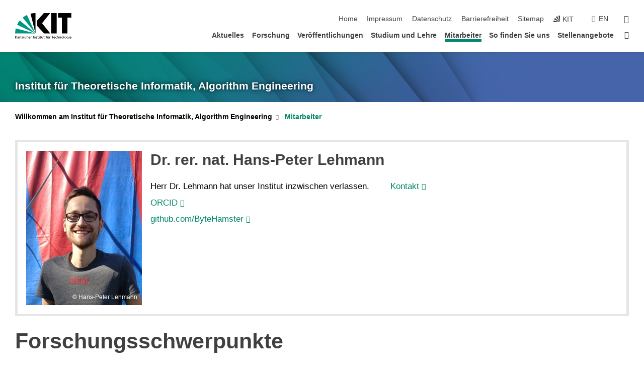

--- FILE ---
content_type: text/html; charset=UTF-8
request_url: https://ae.iti.kit.edu/lehmann.php?sort_table=4175&sort_field=titel&sort_order=SORT_ASC
body_size: 19242
content:
<!DOCTYPE html>
<html class="no-js" lang="de-de">

    <head><!-- PageID 287 -->        <meta charset="utf-8">
<meta http-equiv="X-UA-Compatible" content="IE=edge">
<meta name="format-detection" content="telephone=no">
<meta name="viewport" content="width=device-width, initial-scale=1.0">
<meta name="theme-color" content="#009682">
<link rel="search" type="application/opensearchdescription+xml" href="https://www.kit.edu/opensearch.xml" title="KIT Search" />

<link rel="stylesheet" href="https://static.scc.kit.edu/fancybox/dist/jquery.fancybox.min.css" />
<link rel="stylesheet" href="https://static.scc.kit.edu/kit-2020/fontawesome/css/all.min.css">

<link rel="stylesheet" type="text/css" href="/1473.php" />

<link rel="stylesheet" type="text/css" href="/1468.php.css">
            







<link rel="alternate" href="/lehmann.php" hreflang="de-DE">
<link rel="alternate" href="/english/lehmann.php" hreflang="en-US">
<meta name="author" content="Hans-Peter Lehmann" />
<meta name="DC.Creator" content="Hans-Peter Lehmann" />
<meta name="DC.Date" content="26.09.2025 17:57" />
<meta name="DC.Publisher" content="Hans-Peter Lehmann" />
<meta name="DC.Contributor" content="Hans-Peter Lehmann" />
<meta name="DC.Identifier" content="" />
<meta name="DC.Language" content="de-de" />
<meta name="DC.Relation" content="" />
<meta name="DC.Type" content="Text" />
<meta name="DC.Format" content="text/html" />
<meta name="DC.Coverage" content="KIT" />
<meta name="DC.Rights" content="Alle Rechte liegen beim Autor siehe Impressum" />

    <meta name="description" content="" />
    <meta name="Keywords" content="" />
    <!-- <meta http-equiv="cleartype" content="on" /> -->
    

<meta name="KIT.visibility" content="external" />
<link rel="shortcut icon" type="image/x-icon" href="/img/favicon.ico" />










<script src="https://static.scc.kit.edu/kit-2020/js/legacy-compat.js"></script>
<script src="https://static.scc.kit.edu/kit-2020/js/jquery-3.4.1.min.js"></script>
<script src="https://static.scc.kit.edu/kit-2020/js/main.js"></script>
<script src="https://static.scc.kit.edu/kit-2020/js/kit.js"></script>
<script src="https://static.scc.kit.edu/fancybox/dist/jquery.fancybox.min.js"></script>


    <base target="_top" />
    <script src="/1472.js"></script>








 
        
        <script>document.documentElement.classList.remove('no-js');</script>
        <meta name="projguid" content="ED4FD1F317DD4850A7728E40E894EDAF" />
        <meta name="pageguid" content="F64AFC2F699044AAA82A61DB42B25F57" />
        <meta name="is_public" content="true" />
                
        
                
                        <meta name="DC.Title" content="KIT – ITI Algorithm Engineering –  Mitarbeiter" /><title>KIT – ITI Algorithm Engineering –  Mitarbeiter</title>        
        
    </head>
    <body  class="oe-page" vocab="http://schema.org/" typeof="WebPage">
        
        

    
    
    
    
    
    
    
    
    
    
    
    
    
    
    
    
    
    
    
    
    
    
    
    
    
    
    
    
    
        <header class="page-header">
            <div class="content-wrap">
            
                <div class="logo"><a href="https://www.kit.edu" title="KIT-Homepage"><svg xmlns="http://www.w3.org/2000/svg" viewBox="0 0 196.18 90.32" width="196.18px" height="90.32px" x="0px" y="0px" role="img" aria-labelledby="kit-logo-alt-title">
  <title id="kit-logo-alt-title">KIT - Karlsruher Institut für Technologie</title>
<defs>
<style>.cls-1,.cls-2,.cls-3{fill-rule:evenodd;}.cls-2{fill:#fff;}.cls-3{fill:#009682;}</style></defs>
<path class="cls-1" d="M195.75.47h-46.3V16.23H163V70.59h19.22V16.23h13.54V.47ZM144.84,70.52H125.62V.47h19.22V70.52Zm-22.46,0H101L75.58,43.23V27.61L100.2.39h22L93.87,35.67l28.51,34.85Z" transform="translate(0 -0.39)"></path>
<polygon class="cls-2" points="70.97 70.13 70.97 70.13 70.97 70.13 70.97 70.13 70.97 70.13"></polygon>
<polygon class="cls-2" points="70.97 70.13 70.97 70.13 70.97 70.13 70.97 70.13 70.97 70.13"></polygon>
<path class="cls-3" d="M16.18,26.1A68.63,68.63,0,0,0,6.89,40.71L71,70.52,16.18,26.1Z" transform="translate(0 -0.39)"></path>
<path class="cls-3" d="M71,70.52,41.09,7A69.32,69.32,0,0,0,26.4,16L71,70.52Z" transform="translate(0 -0.39)"></path>
<path class="cls-1" d="M71,70.52,71,.47h-.58a70.22,70.22,0,0,0-16.55,2L71,70.52Z" transform="translate(0 -0.39)"></path>
<polygon class="cls-2" points="70.97 70.13 70.97 70.13 70.97 70.13 70.97 70.13 70.97 70.13 70.97 70.13"></polygon>
<polygon class="cls-2" points="70.97 70.13 70.97 70.13 70.97 70.13 70.97 70.13 70.97 70.13 70.97 70.13"></polygon>
<path class="cls-3" d="M2.28,53.38A70.75,70.75,0,0,0,.05,70.52H71L2.28,53.38Z" transform="translate(0 -0.39)"></path>

<g class="logo-text">

<polygon points="0 87.54 1.25 87.54 1.25 83.28 5.13 87.54 6.95 87.54 2.53 82.95 6.63 78.83 4.97 78.83 1.25 82.67 1.25 78.83 0 78.83 0 87.54 0 87.54"></polygon>
<path d="M8.44,83A2.47,2.47,0,0,1,9,82.68a2.87,2.87,0,0,1,.64-.23,3,3,0,0,1,.67-.08,1.88,1.88,0,0,1,.92.19,1,1,0,0,1,.5.55,2.5,2.5,0,0,1,.15.92H10.61a5.19,5.19,0,0,0-.77.06,4.2,4.2,0,0,0-.79.22,2.55,2.55,0,0,0-.71.38,2.05,2.05,0,0,0-.5.6,2,2,0,0,0-.19.83A2.12,2.12,0,0,0,8,87.23a1.71,1.71,0,0,0,.82.65,3.25,3.25,0,0,0,1.22.21,2.66,2.66,0,0,0,.72-.1,2.2,2.2,0,0,0,.56-.24,2.89,2.89,0,0,0,.42-.32,3.29,3.29,0,0,0,.27-.31h0v.82h1.1a1.47,1.47,0,0,1,0-.25,3.9,3.9,0,0,1,0-.4c0-.16,0-.36,0-.6V84.06a3.5,3.5,0,0,0-.26-1.46,1.78,1.78,0,0,0-.83-.88,3.09,3.09,0,0,0-1.47-.3,4.11,4.11,0,0,0-1.13.17,4.19,4.19,0,0,0-1,.43l.06,1Zm3.42,2.45a1.81,1.81,0,0,1-.2.85,1.57,1.57,0,0,1-.6.6,2,2,0,0,1-1,.22,1.23,1.23,0,0,1-.42-.07,1.5,1.5,0,0,1-.38-.19A1,1,0,0,1,9,86.55a.94.94,0,0,1-.11-.45.88.88,0,0,1,.17-.55,1.22,1.22,0,0,1,.42-.36,2.27,2.27,0,0,1,.57-.2,3.05,3.05,0,0,1,.57-.09,4.36,4.36,0,0,1,.48,0h.37l.38,0v.56Z" transform="translate(0 -0.39)"></path>
<path d="M14.94,87.94h1.18V85a4.09,4.09,0,0,1,.21-1.38,2,2,0,0,1,.6-.89,1.38,1.38,0,0,1,.92-.32,1.77,1.77,0,0,1,.32,0,2,2,0,0,1,.33.09v-1l-.23-.05-.25,0-.29,0a1.76,1.76,0,0,0-.67.15,2,2,0,0,0-.57.4,1.87,1.87,0,0,0-.42.59h0v-1h-1.1v6.37Z" transform="translate(0 -0.39)"></path>
<polygon points="19.87 87.54 21.05 87.54 21.05 78.19 19.87 78.19 19.87 87.54 19.87 87.54"></polygon>
<path d="M22.58,87.74a2.93,2.93,0,0,0,.85.28,5.46,5.46,0,0,0,.9.07,2.87,2.87,0,0,0,.83-.12,2.27,2.27,0,0,0,.71-.36,1.75,1.75,0,0,0,.49-.62,1.91,1.91,0,0,0,.19-.89,1.61,1.61,0,0,0-.15-.73,1.58,1.58,0,0,0-.4-.52,3.29,3.29,0,0,0-.53-.36l-.59-.28a4.54,4.54,0,0,1-.54-.26,1.31,1.31,0,0,1-.39-.34.8.8,0,0,1-.16-.46.71.71,0,0,1,.16-.44.89.89,0,0,1,.41-.25,1.64,1.64,0,0,1,.56-.09l.27,0,.35.07.35.11a1.06,1.06,0,0,1,.26.12l.1-1c-.23-.07-.46-.12-.69-.17a4.66,4.66,0,0,0-.77-.08,2.8,2.8,0,0,0-.88.13,1.91,1.91,0,0,0-.71.36,1.52,1.52,0,0,0-.48.61,2.06,2.06,0,0,0-.17.86,1.34,1.34,0,0,0,.15.66,1.69,1.69,0,0,0,.39.49,5.07,5.07,0,0,0,.54.36l.59.29.54.29a1.62,1.62,0,0,1,.39.33.64.64,0,0,1,.15.43.79.79,0,0,1-.39.71,1.32,1.32,0,0,1-.39.15,1.48,1.48,0,0,1-.41,0,2.58,2.58,0,0,1-.43,0,3.06,3.06,0,0,1-.53-.15,2.59,2.59,0,0,1-.5-.25l-.07,1Z" transform="translate(0 -0.39)"></path>
<path d="M27.9,87.94h1.17V85a4.34,4.34,0,0,1,.22-1.38,1.9,1.9,0,0,1,.6-.89,1.38,1.38,0,0,1,.92-.32,1.77,1.77,0,0,1,.32,0,2,2,0,0,1,.33.09v-1l-.23-.05-.25,0-.3,0a1.76,1.76,0,0,0-.66.15,2.23,2.23,0,0,0-.58.4,2.26,2.26,0,0,0-.42.59h0v-1H27.9v6.37Z" transform="translate(0 -0.39)"></path>
<path d="M38.31,81.57H37.14v3A4.35,4.35,0,0,1,37,85.58a2.31,2.31,0,0,1-.35.83,1.72,1.72,0,0,1-.6.54,1.8,1.8,0,0,1-.87.19,1.31,1.31,0,0,1-.8-.29A1.37,1.37,0,0,1,34,86.1a4.37,4.37,0,0,1-.12-1.23v-3.3H32.68v3.79a3.94,3.94,0,0,0,.25,1.46,1.93,1.93,0,0,0,.79.94,2.5,2.5,0,0,0,1.35.33,2.7,2.7,0,0,0,.85-.14,2.24,2.24,0,0,0,.73-.4,1.76,1.76,0,0,0,.5-.62h0v1h1.13V81.57Z" transform="translate(0 -0.39)"></path>
<path d="M40.23,87.94h1.18V85a4.93,4.93,0,0,1,.11-1.06,2.84,2.84,0,0,1,.35-.83,1.67,1.67,0,0,1,.61-.54,2.06,2.06,0,0,1,.86-.19,1.34,1.34,0,0,1,.81.29,1.44,1.44,0,0,1,.42.75,5.32,5.32,0,0,1,.12,1.23v3.3h1.17V84.16a3.62,3.62,0,0,0-.25-1.47,2,2,0,0,0-.78-.94,2.69,2.69,0,0,0-1.35-.33,2.75,2.75,0,0,0-1.2.28,2.19,2.19,0,0,0-.85.78h0v-3.9H40.23v9.36Z" transform="translate(0 -0.39)"></path>
<path d="M52.67,86.5a2,2,0,0,1-.32.2,3.63,3.63,0,0,1-.48.21,3.41,3.41,0,0,1-.57.16,2.44,2.44,0,0,1-.59.07,2.15,2.15,0,0,1-.8-.15,2.29,2.29,0,0,1-.67-.44,2.1,2.1,0,0,1-.46-.67,2.2,2.2,0,0,1-.17-.86h4.54A5.88,5.88,0,0,0,53,83.59a3.41,3.41,0,0,0-.46-1.14,2.26,2.26,0,0,0-.87-.75,3.11,3.11,0,0,0-1.33-.28,3.21,3.21,0,0,0-1.23.24,2.74,2.74,0,0,0-.94.67,2.87,2.87,0,0,0-.6,1,4.05,4.05,0,0,0-.22,1.29,4.87,4.87,0,0,0,.2,1.42,2.85,2.85,0,0,0,.6,1.08,2.59,2.59,0,0,0,1,.7,3.87,3.87,0,0,0,1.47.25,5.64,5.64,0,0,0,.89-.07,5.74,5.74,0,0,0,.63-.16l.49-.18V86.5Zm-4.06-2.36a2.9,2.9,0,0,1,.14-.62,2,2,0,0,1,.32-.57,1.51,1.51,0,0,1,.51-.42,1.84,1.84,0,0,1,.74-.16,1.74,1.74,0,0,1,.67.14,1.36,1.36,0,0,1,.5.38,1.57,1.57,0,0,1,.31.57,2.15,2.15,0,0,1,.11.68Z" transform="translate(0 -0.39)"></path>
<path d="M54.65,87.94h1.18V85A4.09,4.09,0,0,1,56,83.66a2,2,0,0,1,.61-.89,1.33,1.33,0,0,1,.91-.32,1.77,1.77,0,0,1,.32,0,2,2,0,0,1,.33.09v-1L58,81.46l-.24,0-.3,0a1.76,1.76,0,0,0-.67.15,2,2,0,0,0-.57.4,1.87,1.87,0,0,0-.42.59h0v-1h-1.1v6.37Z" transform="translate(0 -0.39)"></path>
<polygon points="63.02 87.54 64.26 87.54 64.26 78.83 63.02 78.83 63.02 87.54 63.02 87.54"></polygon>
<path d="M66.3,87.94h1.17V85a4.35,4.35,0,0,1,.12-1.06,2.39,2.39,0,0,1,.35-.83,1.72,1.72,0,0,1,.6-.54,2.14,2.14,0,0,1,.87-.19,1.28,1.28,0,0,1,.8.29,1.37,1.37,0,0,1,.42.75,4.78,4.78,0,0,1,.13,1.23v3.3h1.17V84.16a3.8,3.8,0,0,0-.25-1.47,2,2,0,0,0-.78-.94,2.76,2.76,0,0,0-1.36-.33,2.7,2.7,0,0,0-.85.14A2.58,2.58,0,0,0,68,82a1.88,1.88,0,0,0-.5.62h0v-1H66.3v6.37Z" transform="translate(0 -0.39)"></path>
<path d="M73.32,87.74a2.83,2.83,0,0,0,.85.28,5.26,5.26,0,0,0,.89.07,2.82,2.82,0,0,0,.83-.12,2.27,2.27,0,0,0,.71-.36,1.9,1.9,0,0,0,.5-.62,2,2,0,0,0,.18-.89,1.61,1.61,0,0,0-.15-.73,1.69,1.69,0,0,0-.39-.52,3.38,3.38,0,0,0-.54-.36l-.59-.28c-.19-.08-.37-.17-.54-.26a1.45,1.45,0,0,1-.39-.34.73.73,0,0,1-.15-.46.65.65,0,0,1,.15-.44,1,1,0,0,1,.41-.25,1.69,1.69,0,0,1,.56-.09l.27,0,.35.07a2.89,2.89,0,0,1,.35.11,1.14,1.14,0,0,1,.27.12l.1-1c-.23-.07-.47-.12-.7-.17a4.55,4.55,0,0,0-.77-.08,2.8,2.8,0,0,0-.88.13,1.91,1.91,0,0,0-.71.36,1.72,1.72,0,0,0-.48.61,2.06,2.06,0,0,0-.17.86,1.34,1.34,0,0,0,.15.66,1.57,1.57,0,0,0,.4.49,4.1,4.1,0,0,0,.53.36l.59.29c.2.1.38.19.54.29a1.44,1.44,0,0,1,.39.33.71.71,0,0,1,.16.43.83.83,0,0,1-.12.43.75.75,0,0,1-.28.28,1.32,1.32,0,0,1-.39.15,1.48,1.48,0,0,1-.41,0,2.58,2.58,0,0,1-.43,0,2.74,2.74,0,0,1-.52-.15,3,3,0,0,1-.51-.25l-.06,1Z" transform="translate(0 -0.39)"></path>
<path d="M82,81.57H80.33V79.73l-1.17.37v1.47H77.72v1h1.44v3.72a2.07,2.07,0,0,0,.24,1.05,1.45,1.45,0,0,0,.67.6,2.55,2.55,0,0,0,1.05.2,2.35,2.35,0,0,0,.54-.06l.46-.12v-1a1.7,1.7,0,0,1-.33.15,1.37,1.37,0,0,1-.47.07,1,1,0,0,1-.5-.13.92.92,0,0,1-.35-.38,1.33,1.33,0,0,1-.14-.63V82.52H82v-1Z" transform="translate(0 -0.39)"></path>
<path d="M83.57,87.94h1.17V81.57H83.57v6.37Zm1.24-9.11H83.49v1.32h1.32V78.83Z" transform="translate(0 -0.39)"></path>
<path d="M90.19,81.57H88.51V79.73l-1.17.37v1.47H85.9v1h1.44v3.72a2.07,2.07,0,0,0,.24,1.05,1.4,1.4,0,0,0,.67.6,2.55,2.55,0,0,0,1,.2,2.42,2.42,0,0,0,.54-.06l.45-.12v-1a1.43,1.43,0,0,1-.79.22A.93.93,0,0,1,89,87a.86.86,0,0,1-.35-.38,1.33,1.33,0,0,1-.14-.63V82.52h1.68v-1Z" transform="translate(0 -0.39)"></path>
<path d="M97.22,81.57H96.05v3a4.35,4.35,0,0,1-.12,1.06,2.31,2.31,0,0,1-.35.83A1.72,1.72,0,0,1,95,87a1.8,1.8,0,0,1-.87.19,1.33,1.33,0,0,1-.8-.29,1.37,1.37,0,0,1-.42-.75,4.37,4.37,0,0,1-.12-1.23v-3.3H91.59v3.79a3.94,3.94,0,0,0,.25,1.46,2,2,0,0,0,.79.94,2.5,2.5,0,0,0,1.35.33,2.7,2.7,0,0,0,.85-.14,2.24,2.24,0,0,0,.73-.4,1.76,1.76,0,0,0,.5-.62h0v1h1.13V81.57Z" transform="translate(0 -0.39)"></path>
<path d="M102.53,81.57h-1.69V79.73l-1.17.37v1.47H98.23v1h1.44v3.72a2.07,2.07,0,0,0,.24,1.05,1.45,1.45,0,0,0,.67.6,2.59,2.59,0,0,0,1,.2,2.35,2.35,0,0,0,.54-.06l.46-.12v-1a1.7,1.7,0,0,1-.33.15,1.33,1.33,0,0,1-.47.07,1,1,0,0,1-.5-.13,1,1,0,0,1-.35-.38,1.33,1.33,0,0,1-.14-.63V82.52h1.69v-1Z" transform="translate(0 -0.39)"></path>
<path d="M108.16,87.94h1.17V82.52H111v-1h-1.69v-.68a3.7,3.7,0,0,1,0-.6,1.23,1.23,0,0,1,.15-.48.81.81,0,0,1,.34-.32,1.48,1.48,0,0,1,.61-.11h.3l.26.06,0-1-.37,0-.42,0a2.69,2.69,0,0,0-1.06.18,1.49,1.49,0,0,0-.66.52,2.13,2.13,0,0,0-.32.8,5,5,0,0,0-.09,1.06v.58h-1.5v1h1.5v5.42Z" transform="translate(0 -0.39)"></path>
<path d="M113.39,80.6h1.17V79.35h-1.17V80.6Zm2,0h1.17V79.35h-1.17V80.6Zm2.37,1h-1.18v3a4.37,4.37,0,0,1-.11,1.06,2.5,2.5,0,0,1-.35.83,1.67,1.67,0,0,1-.61.54,1.79,1.79,0,0,1-.86.19,1.34,1.34,0,0,1-.81-.29,1.51,1.51,0,0,1-.42-.75,5.26,5.26,0,0,1-.12-1.23v-3.3h-1.17v3.79a3.75,3.75,0,0,0,.25,1.46,2,2,0,0,0,.78.94,2.5,2.5,0,0,0,1.35.33,2.72,2.72,0,0,0,.86-.14,2.47,2.47,0,0,0,.73-.4,1.88,1.88,0,0,0,.5-.62h0v1h1.14V81.57Z" transform="translate(0 -0.39)"></path>
<path d="M119.73,87.94h1.17V85a4.34,4.34,0,0,1,.22-1.38,1.9,1.9,0,0,1,.6-.89,1.38,1.38,0,0,1,.92-.32,1.77,1.77,0,0,1,.32,0,2,2,0,0,1,.33.09v-1l-.24-.05-.24,0-.3,0a1.76,1.76,0,0,0-.66.15,2.23,2.23,0,0,0-.58.4,2.26,2.26,0,0,0-.42.59h0v-1h-1.1v6.37Z" transform="translate(0 -0.39)"></path>
<polygon points="129.83 87.54 131.08 87.54 131.08 79.93 133.78 79.93 133.78 78.83 127.12 78.83 127.12 79.93 129.83 79.93 129.83 87.54 129.83 87.54"></polygon>
<path d="M138.8,86.5a1.52,1.52,0,0,1-.31.2,3.63,3.63,0,0,1-.48.21,3.41,3.41,0,0,1-.57.16,2.46,2.46,0,0,1-.6.07,2.09,2.09,0,0,1-.79-.15,2.16,2.16,0,0,1-.67-.44,2,2,0,0,1-.46-.67,2.2,2.2,0,0,1-.17-.86h4.54a7.08,7.08,0,0,0-.14-1.43,3.23,3.23,0,0,0-.47-1.14,2.23,2.23,0,0,0-.86-.75,3.13,3.13,0,0,0-1.34-.28,3.16,3.16,0,0,0-1.22.24,2.65,2.65,0,0,0-.94.67,2.75,2.75,0,0,0-.61,1,3.79,3.79,0,0,0-.21,1.29,4.56,4.56,0,0,0,.2,1.42,2.85,2.85,0,0,0,.6,1.08,2.52,2.52,0,0,0,1,.7,3.81,3.81,0,0,0,1.46.25,4.67,4.67,0,0,0,1.53-.23l.48-.18V86.5Zm-4.05-2.36a2.9,2.9,0,0,1,.14-.62,1.78,1.78,0,0,1,.32-.57,1.51,1.51,0,0,1,.51-.42,1.8,1.8,0,0,1,.74-.16,1.74,1.74,0,0,1,.67.14,1.45,1.45,0,0,1,.5.38,1.74,1.74,0,0,1,.31.57,2.15,2.15,0,0,1,.1.68Z" transform="translate(0 -0.39)"></path>
<path d="M144.93,81.67l-.41-.12a4,4,0,0,0-.5-.09,4.75,4.75,0,0,0-.51,0,3.75,3.75,0,0,0-1.33.25,3.06,3.06,0,0,0-1,.69,3,3,0,0,0-.66,1.06,3.59,3.59,0,0,0-.23,1.34,3.73,3.73,0,0,0,.23,1.29,3.2,3.2,0,0,0,.67,1,3.05,3.05,0,0,0,1,.72,3.35,3.35,0,0,0,1.32.27l.46,0a3,3,0,0,0,.51-.08,2.24,2.24,0,0,0,.5-.16l-.08-1a3,3,0,0,1-.4.2,3.6,3.6,0,0,1-.44.12,2.15,2.15,0,0,1-.43,0,2.24,2.24,0,0,1-.8-.14,1.69,1.69,0,0,1-.59-.37,1.93,1.93,0,0,1-.41-.54,2.54,2.54,0,0,1-.24-.65,3.23,3.23,0,0,1-.08-.68,2.91,2.91,0,0,1,.14-.89,2.41,2.41,0,0,1,.4-.76,1.87,1.87,0,0,1,.64-.54,2,2,0,0,1,.87-.2,2.72,2.72,0,0,1,.61.07,2.81,2.81,0,0,1,.66.21l.1-1Z" transform="translate(0 -0.39)"></path>
<path d="M146.26,87.94h1.17V85a4.93,4.93,0,0,1,.11-1.06,2.61,2.61,0,0,1,.36-.83,1.64,1.64,0,0,1,.6-.54,2.07,2.07,0,0,1,.87-.19,1.33,1.33,0,0,1,.8.29,1.37,1.37,0,0,1,.42.75,4.82,4.82,0,0,1,.12,1.23v3.3h1.18V84.16a3.79,3.79,0,0,0-.26-1.47,1.91,1.91,0,0,0-.78-.94,2.8,2.8,0,0,0-2.54,0,2.13,2.13,0,0,0-.85.78h0v-3.9h-1.17v9.36Z" transform="translate(0 -0.39)"></path>
<path d="M153.81,87.94H155V85a4.35,4.35,0,0,1,.12-1.06,2.39,2.39,0,0,1,.35-.83,1.72,1.72,0,0,1,.6-.54,2.1,2.1,0,0,1,.87-.19,1.28,1.28,0,0,1,.8.29,1.37,1.37,0,0,1,.42.75,4.78,4.78,0,0,1,.13,1.23v3.3h1.17V84.16a3.8,3.8,0,0,0-.25-1.47,1.93,1.93,0,0,0-.79-.94,2.82,2.82,0,0,0-2.2-.19,2.58,2.58,0,0,0-.73.4,1.88,1.88,0,0,0-.5.62h0v-1h-1.14v6.37Z" transform="translate(0 -0.39)"></path>
<path d="M160.94,84.76a3.73,3.73,0,0,0,.23,1.29,3.2,3.2,0,0,0,.67,1,3.05,3.05,0,0,0,1,.72,3.35,3.35,0,0,0,1.32.27,3.26,3.26,0,0,0,1.31-.27,2.86,2.86,0,0,0,1-.72,3.2,3.2,0,0,0,.67-1,4,4,0,0,0,.24-1.29,3.8,3.8,0,0,0-.24-1.34,3.09,3.09,0,0,0-.65-1.06,3.21,3.21,0,0,0-1-.69,3.65,3.65,0,0,0-1.32-.25,3.75,3.75,0,0,0-1.33.25,3.28,3.28,0,0,0-1,.69,3.12,3.12,0,0,0-.66,1.06,3.8,3.8,0,0,0-.23,1.34Zm1.25,0a2.9,2.9,0,0,1,.13-.89,2.6,2.6,0,0,1,.39-.76,1.8,1.8,0,0,1,1.47-.74,1.89,1.89,0,0,1,.84.2,2,2,0,0,1,.62.54,2.6,2.6,0,0,1,.39.76,2.91,2.91,0,0,1,.14.89,3.23,3.23,0,0,1-.08.68,2.52,2.52,0,0,1-.23.65,2.07,2.07,0,0,1-.39.54,1.62,1.62,0,0,1-.55.37,1.91,1.91,0,0,1-.74.14,2,2,0,0,1-.74-.14,1.76,1.76,0,0,1-.56-.37,2.07,2.07,0,0,1-.39-.54,3,3,0,0,1-.23-.65,3.21,3.21,0,0,1-.07-.68Z" transform="translate(0 -0.39)"></path>
<polygon points="169.06 87.54 170.24 87.54 170.24 78.19 169.06 78.19 169.06 87.54 169.06 87.54"></polygon>
<path d="M171.89,84.76a3.73,3.73,0,0,0,.23,1.29,3.2,3.2,0,0,0,.67,1,3.05,3.05,0,0,0,1,.72,3.35,3.35,0,0,0,1.32.27,3.26,3.26,0,0,0,1.31-.27,2.86,2.86,0,0,0,1-.72,3.2,3.2,0,0,0,.67-1,3.73,3.73,0,0,0,.23-1.29,3.59,3.59,0,0,0-.23-1.34,3,3,0,0,0-.66-1.06,3.06,3.06,0,0,0-1-.69,3.65,3.65,0,0,0-1.32-.25,3.75,3.75,0,0,0-1.33.25,3.17,3.17,0,0,0-1,.69,3,3,0,0,0-.66,1.06,3.8,3.8,0,0,0-.23,1.34Zm1.24,0a2.91,2.91,0,0,1,.14-.89,2.6,2.6,0,0,1,.39-.76,1.93,1.93,0,0,1,.63-.54,1.89,1.89,0,0,1,.84-.2,1.93,1.93,0,0,1,.84.2,2,2,0,0,1,.62.54,2.6,2.6,0,0,1,.39.76,2.91,2.91,0,0,1,.14.89,3.23,3.23,0,0,1-.08.68,2.52,2.52,0,0,1-.23.65,2.07,2.07,0,0,1-.39.54,1.62,1.62,0,0,1-.55.37,2,2,0,0,1-1.48,0,1.66,1.66,0,0,1-.56-.37,2.07,2.07,0,0,1-.39-.54,3,3,0,0,1-.23-.65,3.23,3.23,0,0,1-.08-.68Z" transform="translate(0 -0.39)"></path>
<path d="M185.49,81.57h-1.08v1h0a1.85,1.85,0,0,0-.45-.59,1.78,1.78,0,0,0-.68-.37,3.06,3.06,0,0,0-1-.14,2.82,2.82,0,0,0-1,.2,2.69,2.69,0,0,0-.8.52,3,3,0,0,0-.56.77,3.62,3.62,0,0,0-.34.92,4.6,4.6,0,0,0-.11,1,4.16,4.16,0,0,0,.17,1.18,3,3,0,0,0,.51,1,2.4,2.4,0,0,0,.85.69,2.75,2.75,0,0,0,1.19.26,3.09,3.09,0,0,0,.8-.11,2.58,2.58,0,0,0,.74-.33,2.06,2.06,0,0,0,.59-.55h0v.63a2.58,2.58,0,0,1-.24,1.16,1.64,1.64,0,0,1-.67.75,2,2,0,0,1-1.06.27,5.6,5.6,0,0,1-.6,0,5.12,5.12,0,0,1-.54-.1l-.54-.18-.62-.26-.12,1.08a7.74,7.74,0,0,0,.89.27,4.17,4.17,0,0,0,.73.13,4.87,4.87,0,0,0,.66,0,4.24,4.24,0,0,0,1.87-.36,2.3,2.3,0,0,0,1.07-1,3.6,3.6,0,0,0,.34-1.65V81.57Zm-3,5.42a1.5,1.5,0,0,1-.74-.18,1.76,1.76,0,0,1-.56-.49,2.41,2.41,0,0,1-.35-.72,3,3,0,0,1-.12-.86,3,3,0,0,1,.07-.66,2.4,2.4,0,0,1,.21-.64,2.06,2.06,0,0,1,.35-.55,1.7,1.7,0,0,1,.5-.38,1.63,1.63,0,0,1,.64-.14,1.81,1.81,0,0,1,.82.2,1.83,1.83,0,0,1,.58.53,2.45,2.45,0,0,1,.34.79,3.56,3.56,0,0,1,.12.94,2.55,2.55,0,0,1-.14.84,2.31,2.31,0,0,1-.38.69,1.78,1.78,0,0,1-.59.46,1.66,1.66,0,0,1-.75.17Z" transform="translate(0 -0.39)"></path>
<path d="M187.57,87.94h1.17V81.57h-1.17v6.37Zm1.24-9.11h-1.32v1.32h1.32V78.83Z" transform="translate(0 -0.39)"></path>
<path d="M195.69,86.5a1.64,1.64,0,0,1-.32.2,3.13,3.13,0,0,1-.48.21,3.58,3.58,0,0,1-.56.16,2.46,2.46,0,0,1-.6.07,2.09,2.09,0,0,1-.79-.15,2.16,2.16,0,0,1-.67-.44,2,2,0,0,1-.46-.67,2.2,2.2,0,0,1-.17-.86h4.54a7.08,7.08,0,0,0-.14-1.43,3.43,3.43,0,0,0-.47-1.14,2.19,2.19,0,0,0-.87-.75,3.08,3.08,0,0,0-1.33-.28,3.25,3.25,0,0,0-1.23.24,2.7,2.7,0,0,0-.93.67,2.75,2.75,0,0,0-.61,1,3.79,3.79,0,0,0-.21,1.29,4.88,4.88,0,0,0,.19,1.42,3,3,0,0,0,.61,1.08,2.55,2.55,0,0,0,1,.7,3.9,3.9,0,0,0,1.47.25,5.44,5.44,0,0,0,.89-.07,6,6,0,0,0,.64-.16l.48-.18V86.5Zm-4.05-2.36a2.4,2.4,0,0,1,.14-.62,2,2,0,0,1,.31-.57,1.66,1.66,0,0,1,.52-.42,1.8,1.8,0,0,1,.74-.16,1.78,1.78,0,0,1,.67.14,1.45,1.45,0,0,1,.5.38,1.55,1.55,0,0,1,.3.57,2.15,2.15,0,0,1,.11.68Z" transform="translate(0 -0.39)"></path>
</g>
</svg>
 </a></div>
            
            
                <div class="navigation">
                    <button class="burger"><svg class="burger-icon" xmlns="http://www.w3.org/2000/svg" xmlns:xlink="http://www.w3.org/1999/xlink" x="0px" y="0px" viewBox="0 0 300 274.5" width="300px" height="274.5px">
    <rect class="burger-top" y="214.4" width="300" height="60.1"/>
    <rect class="burger-middle" y="107.2" width="300" height="60.1"/>
    <rect class="burger-bottom" y="0" width="300" height="60.1"/>
</svg></button>
                    <a id="logo_oe_name" href="/index.php">Institut für Theoretische Informatik, Algorithm Engineering</a>
                    <div class="navigation-meta">
                        <ul class="navigation-meta-links">
                            <li aria-label="Navigation überspringen"><a href="#main_content" class="skip_navigation" tabindex="1" accesskey="2">Navigation überspringen</a></li>

                            <li><a accesskey="1" title="Startseite" href="/index.php">Home</a></li>
<li><a accesskey="8" href="/1483.php">Impressum</a></li>

<li><a href="/datenschutz.php">Datenschutz</a></li>

<li><a href="https://www.kit.edu/redirect.php?page=barriere&lang=DEU" target="\#A4636DEABB59442D84DAA4CDE1C05730">Barrierefreiheit</a></li>

<li><a accesskey="3" href="/1484.php">Sitemap</a></li>

                            
                            <li><a href="https://www.kit.edu" title="KIT-Homepage"><span class="svg-icon"><svg xmlns="http://www.w3.org/2000/svg" xmlns:xlink="http://www.w3.org/1999/xlink" x="0px" y="0px" viewBox="0 0 299.4 295.7" width="299.4px" height="295.7px" role="img"><title></title><polygon points="299.3,295.7 299.3,295.6 299.3,295.6 "/><polygon points="299.3,295.6 299.3,295.6 299.3,295.6 "/><path d="M67.9,108.1c-15.6,18.9-28.8,39.6-39.3,61.7l270.6,125.9L67.9,108.1z"/><path d="M299.2,295.6L173,27.2c-22.2,10.2-43,23.1-62,38.4l188.3,230.1L299.2,295.6z"/><polygon points="299.3,295.6 299.3,295.6 299.3,295.6 299.3,295.5 "/><polygon points="299.3,295.6 299.3,295.6 299.3,295.6 299.3,295.5 "/><path d="M9.3,223.2c-6.1,23.7-9.2,48-9.3,72.5h299.2L9.3,223.2z"/><path d="M299.3,295.6l0.1-295.6c-0.8,0-1.5-0.1-2.2-0.1c-23.6,0-47,2.8-69.9,8.4L299.3,295.6L299.3,295.6z"/></svg></span><span>KIT</span></a></li>
                            
                        </ul>
                        <div class="navigation-language"><ul><li><a hreflang="en" href="/english/lehmann.php">en</a></li></ul></div>                        <div class="navigation-search">
                            <div class="search-form">
                                <form action="https://ae.iti.kit.edu/1530.php">
                                    <input id="meta_search_input" type="search" name="searchquery" placeholder="suchen" aria-label="suchen" size="1" required="required"/>
                                    <input name="local_search" type="hidden" value="true">                                    <button><span>suchen</span></button>
                                </form>
                            </div><a id="meta_search_label" role="switch" aria-checked="false" class="search-trigger" title="suchen" href="#"><span>suchen</span></a>
                        </div>
                                            </div>
                    <nav class="navigation-main">
                        <ul class="navigation-l1"><li class=""><a href="/1294.php">Aktuelles</a></li><li class=""><a href="/research.php">Forschung</a></li><li class=""><a href="/publications.php">Veröffentlichungen</a></li><li class="flyout "><a href="/4013.php">Studium und Lehre</a><div class="dropdown"><ul class="navigation-breadcrumb"><li class="home"><button><span>Start</span></button></li><li><span>Studium und Lehre</span></li></ul><a class="parent" href="/4013.php">Studium und Lehre</a><ul class="navigation-l2"><li class=""><a href="/lehre.php">Lehrveranstaltungen</a></li><li class=""><a href="/theses.php">Abschlussarbeiten</a></li><li class=""><a href="/1844.php">Klausurergebnisse</a></li></ul></div></li><li class="active "><a href="/members.php">Mitarbeiter</a></li><li class=""><a href="/293.php">So finden Sie uns</a></li><li class=""><a href="/294.php">Stellenangebote</a></li><li class="home"><a href="/index.php" title="Startseite"><span>Startseite</span></a></li></ul>                    </nav>
                    <ul class="side-widgets">
                        <li class="meta"><a accesskey="1" title="Startseite" href="/index.php">Home</a></li>
<li class="meta"><a accesskey="8" href="/1483.php">Impressum</a></li>

<li class="meta"><a href="/datenschutz.php">Datenschutz</a></li>

<li class="meta"><a href="https://www.kit.edu/redirect.php?page=barriere&lang=DEU" target="\#A4636DEABB59442D84DAA4CDE1C05730">Barrierefreiheit</a></li>

<li class="meta"><a accesskey="3" href="/1484.php">Sitemap</a></li>

                                                <li class="search">
                            <a id="side_widget_search_label" title="suchen"><span>suchen</span></a>
                            <div class="search-form">
                                <form action="https://ae.iti.kit.edu/1530.php">
                                    <input id="side_widget_search_input" type="search" name="searchquery" placeholder="suchen" aria-label="suchen" size="1" required="required"/>
                                    <input name="local_search" type="hidden" value="true">                                    <button><span>suchen</span></button>
                                </form>
                            </div>
                        </li>
                                            </ul>





<!-- 



Institut für Theoretische Informatik, Algorithm Engineering

/index.php

 -->







                </div>
            </div>
        </header>


















        <!-- Mittlere Spalte: start -->
        <main>
                                <section class="stage stage-small" role="banner"><img src="/img/header_140.jpg" alt="" loading="lazy" width="1920" height="140" />                <div class="content-wrap"><a href="/index.php" title="Institut für Theoretische Informatik, Algorithm Engineering">Institut für Theoretische Informatik, Algorithm Engineering</a></div>
            </section>
                        <section class="breadcrumbs" style="display:none" role="navigation" aria-label="Breadcrumb">
                <h2 style="display:none; visibility:hidden">&nbsp;</h2>
                <div class="content-wrap">
                    <ul vocab="http://schema.org/" typeof="BreadcrumbList"><li property="itemListElement" typeof="ListItem"><a href="/index.php" property="item" typeof="WebPage"><span property="name">Startseite</span></a><meta property="position" content="1"/></li><li property="itemListElement" typeof="ListItem"><a href="/members.php" property="item" typeof="WebPage"><span property="name">Mitarbeiter</span></a><meta property="position" content="2"/></li></ul>                </div>
            </section>
            <section class="breadcrumbs-big" role="navigation" aria-label="Breadcrumb"><h2 style="display:none; visibility:hidden">&nbsp;</h2><ul class="content-wrap"><li class="list"><a href="/index.php">Willkommen am Institut für Theoretische Informatik, Algorithm Engineering</a><ul><li><a href="/1294.php">Aktuelles</a></li><li><a href="/research.php">Forschung</a></li><li><a href="/publications.php">Veröffentlichungen</a></li><li><a href="/4013.php">Studium und Lehre</a></li><li><a href="/members.php">Mitarbeiter</a></li><li><a href="/293.php">So finden Sie uns</a></li><li><a href="/294.php">Stellenangebote</a></li></ul></li><li class="list last"><a href="/members.php">Mitarbeiter</a></li></ul></section>            <div class="side-widgets-trigger"></div>
                    <section class="content-wrap" role="main" id="main_content" tabindex="-1">
                <div class="content">
                    




                    <!-- CONTENT-AREA START -->
                    
                                        
                    
                    
                    <!-- Personenblock START -->


<!-- /lehmann.php --><div class="full">
<div class="info-container">
    <a name="block4121"><!-- Sprungmarke --></a>
        <figure class="watermark">
        <div class="container" class="watermark">
            <picture>
                <img src="/img/content/hans-peter_rdax_230x307s.jpg" alt="Foto">            </picture>
            <span class="watermark">Hans-Peter Lehmann</span>        </div>
    </figure>
        <div class="info-content">
        <h3>Dr. rer. nat. Hans-Peter Lehmann</h3>
        <div class="info">
            <ul>
<!--
<a id="next4121" href="/luxen.php" class="list_next"></a>
<a id="prev4121" href="/lamm.php" class="list_prev"></a>

<a href="https://www.kit.edu/vcard.php?type=1&fn=Hans-Peter+Lehmann&n=Hans-Peter+Lehmann&adr=Kontakt&voice=&fax=&url=https%3A%2F%2Fae.iti.kit.edu%2Flehmann.php" style="float:right" target="_blank" onclick="this.blur()"><img src="https://www.kit.edu/img/intern/vcard.png"></a>-->
<li data-field="Aufgabengebiet"><span>Herr Dr. Lehmann hat unser Institut inzwischen verlassen.</span></li><li data-field="OrcId"><span><a href="https://orcid.org/https://orcid.org/0000-0002-0474-1805" target="_blank">ORCID</a></span></li><li data-field="Homepage"><span><a href="https://github.com/ByteHamster" target="_blank" itemprop="url" title="https://github.com/ByteHamster">github.com/ByteHamster</a></span></li>            </ul>
        </div>
        <div class="info">
            <ul>
<li><span><p><a href="https://hanspeter-lehmann.de/">Kontakt</a></p></span></li>            </ul>
        </div>
    </div>
</div>
</div>
<script type="text/javascript">
if ((typeof jQuery == "function") && ($(document).wipetouch)) {
    $(document).ready( function () {
        $('#wipe4121').before("<div id=\"wipepad4121\"></div>")
        $("#wipepad4121").css({"width":(parseInt($('#wipe4121').css("width")) - 80) + 'px', "position":"absolute", "height":"26px"})
        $('#wipepad4121').wipetouch({
            tapToClick: true,
            wipeLeft: function(result) {
                if ($("#next4121").length) window.location.href = $("#next4121").attr('href')
            },
            wipeRight: function(result) {
                if ($("#prev4121").length) window.location.href = $("#prev4121").attr('href')
            }
        })
    })
}
</script>
<!--  -->




<!-- Textblock [start] --><!-- [4172] Text -->

<div data-selectorid="4172" class="KIT_section text  full" ><a id="block4172" name="block4172"><!-- Sprungmarke --></a><h1>Forschungsschwerpunkte</h1><div class="text "><p>Ich arbeite an kompakten Datenstrukturen, insbesondere verschiedenen Varianten von Perfect Hashing. Eine perfekte Hashfunktion ist eine Funktion <em>h: S → [m]</em>, die auf einer bestimmten Eingabemenge <em>S</em> keine Kollisionen hat. Auf allen anderen Eingaben ist das Verhalten nicht definiert, also d&uuml;rfen insbesondere Kollisionen auftreten. Des Weiteren interessiere ich mich f&uuml;r Indexdatenstrukturen im Allgemeinen, sowie die Beschleunigung mittels GPUs.</p></div></div><!-- [4172] Text --><!-- Textblock [end] --> <!-- Allgemeine-Liste: start -->
<div class="KIT_section table-container full" id="div_4590">

<a id="block4590" name="block4590"><!-- Sprungmarke --></a>
<a name="block4590"><!-- Sprungmarke --></a>


<table>
    <caption align="top">

Software</caption>
<thead>    <tr>
        <th scope="col" style="width:11%" class="sort" onmouseover="this.firstChild.lastChild.style.display='inline';" onmouseout="this.firstChild.lastChild.style.display='none';"><a class="sort" href="?sort_table=4590&sort_field=bild&sort_order=SORT_ASC#block4590">Bild<img src="/img/updown.png" alt="" style="margin-left:5px; display:none; position:absolute"></a></th>
        <th scope="col" style="width:11%" class="sort" onmouseover="this.firstChild.lastChild.style.display='inline';" onmouseout="this.firstChild.lastChild.style.display='none';"><a class="sort" href="?sort_table=4590&sort_field=titel&sort_order=SORT_ASC#block4590">Titel<img src="/img/updown.png" alt="" style="margin-left:5px; display:none; position:absolute"></a></th>
        <th scope="col" style="width:33%" class="sort" onmouseover="this.firstChild.lastChild.style.display='inline';" onmouseout="this.firstChild.lastChild.style.display='none';"><a class="sort" href="?sort_table=4590&sort_field=lzeile4&sort_order=SORT_ASC#block4590">Kurzbeschreibung<img src="/img/updown.png" alt="" style="margin-left:5px; display:none; position:absolute"></a></th>
        <th scope="col" style="width:22%" class="sort" onmouseover="this.firstChild.lastChild.style.display='inline';" onmouseout="this.firstChild.lastChild.style.display='none';"><a class="sort" href="?sort_table=4590&sort_field=lzeile2&sort_order=SORT_ASC#block4590">Quellcode<img src="/img/updown.png" alt="" style="margin-left:5px; display:none; position:absolute"></a></th>
        <th scope="col" style="width:23%" class="sort" onmouseover="this.firstChild.lastChild.style.display='inline';" onmouseout="this.firstChild.lastChild.style.display='none';"><a href="?sort_table=4590&sort_field=lzeile3&sort_order=SORT_ASC#block4590">Zugeh&ouml;riges Paper<img src="/img/updown.png" alt="" style="margin-left:5px; display:none; position:absolute"></a></th>
    </tr>
</thead><tbody>        <tr onmouseover="this.className='hover'; this.style.cursor='pointer'" onmouseout="this.className=''">
        <td class="normal" onclick="location.href='/4940.php'"></td>
        <td class="link"><a href="/4940.php">Consensus-RecSplit</a></td>
        <td class="normal" onclick="location.href='/4940.php'"><p>Perfect hashing using Combined Search and Encoding of Successful Seeds</p></td>
        <td class="normal" onclick="location.href='/4940.php'"><p><a href="https://github.com/ByteHamster/ConsensusRecSplit/">ByteHamster/ConsensusRecSplit</a></p></td>
        <td class="normal" onclick="location.href='/4940.php'"><p><a href="https://arxiv.org/pdf/2502.05613">arXiv</a></p></td>
    </tr>
    <tr class="grey"  onmouseover="this.className='hover'; this.style.cursor='pointer'" onmouseout="this.className='grey'">
        <td class="normal" onclick="location.href='/4594.php'"></td>
        <td class="link"><a href="/4594.php">SicHash</a></td>
        <td class="normal" onclick="location.href='/4594.php'"><p>Perfekte Hashfunktion basierend auf irregul&auml;rem Cuckoo-Hashing</p></td>
        <td class="normal" onclick="location.href='/4594.php'"><p><a href="https://github.com/ByteHamster/SicHash">ByteHamster/SicHash</a></p></td>
        <td class="normal" onclick="location.href='/4594.php'"><p><a href="https://doi.org/10.1137/1.9781611977561.ch15" target="_blank">ALENEX 2023</a></p></td>
    </tr>
        <tr onmouseover="this.className='hover'; this.style.cursor='pointer'" onmouseout="this.className=''">
        <td class="normal" onclick="location.href='/4591.php'"></td>
        <td class="link"><a href="/4591.php">PaCHash</a></td>
        <td class="normal" onclick="location.href='/4591.php'"><p>Externe perfekte Hashtabelle f&uuml;r Objekte variabler Gr&ouml;&szlig;e</p></td>
        <td class="normal" onclick="location.href='/4591.php'"><p><a href="https://github.com/ByteHamster/PaCHash">ByteHamster/PaCHash</a></p></td>
        <td class="normal" onclick="location.href='/4591.php'"><p><a href="https://doi.org/10.1137/1.9781611977561.ch14" property="sameAs">ALENEX 2023</a></p></td>
    </tr>
    <tr class="grey"  onmouseover="this.className='hover'; this.style.cursor='pointer'" onmouseout="this.className='grey'">
        <td class="normal" onclick="location.href='/4605.php'"></td>
        <td class="link"><a href="/4605.php">GPURecSplit / SIMDRecSplit</a></td>
        <td class="normal" onclick="location.href='/4605.php'"><p>Parallelisierung einer platzeffizienten minimalen perfekten Hashfunktion</p></td>
        <td class="normal" onclick="location.href='/4605.php'"><p><a href="https://github.com/ByteHamster/GpuRecSplit">ByteHamster/GpuRecSplit</a></p></td>
        <td class="normal" onclick="location.href='/4605.php'"><p><a href="https://drops.dagstuhl.de/entities/document/10.4230/LIPIcs.ESA.2023.19">ESA 2023</a></p></td>
    </tr>
        <tr onmouseover="this.className='hover'; this.style.cursor='pointer'" onmouseout="this.className=''">
        <td class="normal" onclick="location.href='/4595.php'"></td>
        <td class="link"><a href="/4595.php">LeMonHash</a></td>
        <td class="normal" onclick="location.href='/4595.php'"><p>Monotone minimal-perfekte Hashfunktion durch Retrieval und PGM-Index</p></td>
        <td class="normal" onclick="location.href='/4595.php'"><p><span><a href="https://github.com/ByteHamster/LeMonHash" target="_blank">ByteHamster/LeMonHash</a></span></p></td>
        <td class="normal" onclick="location.href='/4595.php'"><p><a href="https://drops.dagstuhl.de/entities/document/10.4230/LIPIcs.ESA.2023.46">ESA 2023</a></p></td>
    </tr>
    <tr class="grey"  onmouseover="this.className='hover'; this.style.cursor='pointer'" onmouseout="this.className='grey'">
        <td class="normal" onclick="location.href='/4628.php'"></td>
        <td class="link"><a href="/4628.php">ShockHash</a></td>
        <td class="normal" onclick="location.href='/4628.php'"><p>Perfect hashing durch Finden von zuf&auml;lligen Pseudow&auml;ldern</p></td>
        <td class="normal" onclick="location.href='/4628.php'"><p><a href="https://github.com/ByteHamster/ShockHash">ByteHamster/ShockHash</a></p></td>
        <td class="normal" onclick="location.href='/4628.php'"><p><a href="https://epubs.siam.org/doi/10.1137/1.9781611977929.15">ALENEX 2024</a></p></td>
    </tr>
</tbody></table>
</div>
<!-- Inhalte-Liste: end -->
 <!-- Publikationsliste [start] --><!-- [4173] Publikationsliste -->
<div id="publist_4173" class="KIT_section table-container text full" data-selectorid="4173">
<a name="block4173"><!-- Sprungmarke --></a>
<script type="text/javascript">
    var text_entity_decode_4173 = document.createElement("textarea");
    function entity_decode_4173(str) {
        text_entity_decode_4173.innerHTML = str;
        return text_entity_decode_4173.value;
    }
    function strip_tags_4173(input, allowed) {
        allowed = (((allowed || "") + "").toLowerCase().match(/<[a-z][a-z0-9]*>/g) || []).join('');
        var tags = /<\/?([a-z][a-z0-9]*)\b[^>]*>/gi,
        commentsAndPhpTags = /<!--[\s\S]*?-->|<\?(?:php)?[\s\S]*?\?>/gi;
        return input.replace(commentsAndPhpTags, '').replace(tags, function ($0, $1) {
            return allowed.indexOf('<' + $1.toLowerCase() + '>') > -1 ? $0 : '';
        });
    }
    $.fn.hasAncestor = function(a) {
        return this.filter(function() {
            return !!$(this).closest(a).length
        })
    }
    $.fn.highlight = function(c) { 
        function e(b, c) {
            var d = 0
            if (3 == b.nodeType) {
                var a=b.data.toUpperCase().indexOf(c)
                if (0 <= a) {
                    d = document.createElement("span")
                    d.className = "highlight"
                    a = b.splitText(a)
                    a.splitText(c.length)
                    var f = a.cloneNode(!0)
                    d.appendChild(f)
                    a.parentNode.replaceChild(d,a)
                    d = 1
                }
            }
            else if (1 == b.nodeType && b.childNodes && !/(script|style)/i.test(b.tagName))
                for (a = 0; a < b.childNodes.length; ++a)
                    a += e(b.childNodes[a], c)
            return d
        }
        return this.length && c && c.length ? this.each( function(){
            e(this,c.toUpperCase())
        }): this
    }
    $.fn.removeHighlight=function() {
        return this.find("span.highlight").each( function() {
            this.parentNode.firstChild.nodeName
            with (this.parentNode) replaceChild(this.firstChild,this),normalize()
        }).end()
    }
    function filter_4173(value) {
        open_all_4173()
        value = value.toLowerCase();
        style_class = 'grey';
        if ((value != '') && (value != 'filtern...')) {
            i = 0
            if ($("#publicationlist_4173 .csl-entry").hasAncestor('li').length) selector = $("#publicationlist_4173 li")
            else selector = $("#publicationlist_4173 .csl-entry")
            selector.each(function() {
                $(this).removeHighlight()
                if ($(this).prop("tagName") == 'LI') $(this).css({"display":"list-item"})
                else $(this).css({"display":"block"})
                if (entity_decode_4173(strip_tags_4173($(this).html(),'')).toLowerCase().indexOf(value) == -1) {
                    $(this).css({"display":"none"})
                }
                else {
                    $(this).highlight(value)
                    i++
                    if (i%2 == 0) $(this).css({"background-color":"#e5e5e5"})
                    else $(this).css({"background-color":"#ffffff"})
                }
            })
        }
        else {
            $("#filter_4173").val('filtern...')
            $("#filter_4173").select()
            if ($("#publicationlist_4173 .csl-entry").hasAncestor('li').length) selector = $("#publicationlist_4173 li")
            else selector = $("#publicationlist_4173 .csl-entry")
            selector.each(function() {
                $(this).removeHighlight()
                if ($(this).prop("tagName") == 'LI') $(this).css({"display":"list-item"})
                else $(this).css({"display":"block"})
            })
        }
    }
    function check_4173() {
        if ($("#filter_4173").val() == 'filtern...') {
            $("#filter_4173").select()
        }
    }
    function open_all_4173() {
        $("#publicationlist_4173 .kit-publications-title-level-1").each( function () {
            pubs = $(this).next("[class*='-list']")
            pubs.css("display", "block")
            $(this).children(".moreless").attr("src", "/img/open_white.png")
        })
    }
    function close_all_4173() {
        $("#publicationlist_4173 .kit-publications-title-level-1").each( function () {
            pubs = $(this).next("[class*='-list']")
            pubs.css("display", "none")
            $(this).children(".moreless").attr("src", "/img/closed_white.png")
        })
    }
    if (typeof jQuery == "function") {
        $(document).ready( function () {
                        $("#filterbox_4173").css({"display":"block"})
            $("#filter_4173").select().focus()
                        $("#publicationlist_4173 .kit-publications-title-level-1").each( function () {
                $(this).css({"cursor":"pointer"})
                $(this).html("<img class=\"moreless\" src=\"/img/open_white.png\" style=\"vertical-align:middle\"> " + $(this).html())
            })
            $("#publicationlist_4173").has(".kit-publications-title-level-1").prepend("<span class=\"button\" onclick=\"open_all_4173()\">alles anzeigen</span><span class=\"button\" onclick=\"close_all_4173()\">Gruppierungen anzeigen</span>")
            $("#publicationlist_4173 .button").css({"cursor":"pointer", "display":"inline-block", "border":"1px solid #b3b3b3", "margin":"0 1em 3px 0", "padding":"0 5px", "font-size":"0.9em"})
            $("#publicationlist_4173 .kit-publications-title-level-1").click( function(){
                pubs = $(this).next("[class*='-list']")
                if (pubs.css("display") == "none") {
                    pubs.css("display", "block")
                    $(this).children(".moreless").attr("src", "/img/open_white.png")
                    $(document).scrollTop($(this).offset().top)
                }
                else {
                    pubs.css("display", "none")
                    $(this).children(".moreless").attr("src", "/img/closed_white.png")
                }
            })
        })
    }
</script>

<h1>Ver&ouml;ffentlichungen</h1>
<div id="publicationlist_4173"><div id="filterbox_4173" style="display:none; float:right" class="form1"><input class="filter" type="text" id="filter_4173" value="filtern..." onfocus="check_4173()" onkeyup="filter_4173(this.value)"></div>
<br style="clear:both">
<div class="csl-bib-body">
<div class="kit-publications-publication-list">
<div class="kit-publications-publication">
<div class="csl-entry" data-kit-publications-publication-id="1000187915">Hermann, S.; Kirmayer, S.; Lehmann, H.-P.; Sanders, P.; Walzer, S.<br> <a href="https://publikationen.bibliothek.kit.edu/1000187915">Engineering Minimal k-Perfect Hash Functions</a><br>2025, November 13. <a href="https://doi.org/10.5281/zenodo.17601505">doi:10.5281/zenodo.17601505</a></div>
</div>
<div class="kit-publications-publication">
<div class="csl-entry" data-kit-publications-publication-id="1000187076">Lehmann, H.-P.; Sanders, P.; Walzer, S.<br> <a href="https://publikationen.bibliothek.kit.edu/1000187076">ShockHash: Near Optimal-Space Minimal Perfect Hashing Beyond Brute-Force</a><br>2025. Algorithmica, 87 (11), 1620–1668. <a href="https://doi.org/10.1007/s00453-025-01321-z">doi:10.1007/s00453-025-01321-z</a> <a href="https://publikationen.bibliothek.kit.edu/1000187076/169619122"><svg xmlns="http://www.w3.org/2000/svg" class="kit-publications-pdf-icon" style="width: 1em; height: 1em;" viewBox="0 0 1792 1792" role="img" aria-labelledby="kit-publications-pdf-icon-title-1000187076 kit-publications-pdf-icon-desc-1000187076"><title id="kit-publications-pdf-icon-title-1000187076">Volltext</title><desc id="kit-publications-pdf-icon-desc-1000187076">Volltext der Publikation als PDF-Dokument</desc><path class="kit-publications-document" fill="currentColor" d="M1596 380q28 28 48 76t20 88v1152q0 40-28 68t-68 28h-1344q-40 0-68-28t-28-68v-1600q0-40 28-68t68-28h896q40 0 88 20t76 48zm-444-244v376h376q-10-29-22-41l-313-313q-12-12-41-22zm384 1528v-1024h-416q-40 0-68-28t-28-68v-416h-768v1536h1280z"></path><path class="kit-publications-pdf-loop" fill="currentColor" transform="scale(149.33333,149.33333)" d="M 2.9207273,10.26846 C 2.8540792,10.252051 2.6479453,10.143928 2.6161614,10.108707 2.5725925,10.060427 2.5683857,9.9284956 2.6067401,9.8132406 2.6682152,9.6285079 2.9012597,9.3103129 3.1084212,9.1282537 3.3027013,8.9575151 3.6088075,8.7493984 3.8278651,8.6391152 c 0.075119,-0.037818 0.1265162,-0.030412 0.1502371,0.02165 0.027554,0.060475 0.00889,0.084293 0.2115585,-0.2700181 C 4.4657753,7.9080285 4.755206,7.3398995 4.9674545,6.864 5.0998465,6.5671533 5.204746,6.2938678 5.3204511,5.9443689 L 5.4250641,5.6283743 5.3683321,5.4061871 C 5.2518175,4.9498662 5.2049494,4.5671144 5.2150481,4.1543814 5.2264374,3.688901 5.2929369,3.5029942 5.468814,3.4449495 5.547842,3.4188679 5.7603647,3.4333715 5.830553,3.4696363 5.9562721,3.534593 6.0175951,3.7063539 5.9830451,3.8967563 5.9736122,3.9487403 5.9601494,4.168 5.9531277,4.384 5.9386589,4.8290813 5.9208323,5.0940295 5.8857456,5.3854676 5.8579503,5.6163421 5.8509372,5.5804196 5.9926557,5.9330909 6.1784634,6.3954793 6.4315855,6.7925396 6.7115572,7.0607969 6.8401329,7.183993 7.0333697,7.3266297 7.2619121,7.4670387 l 0.1375486,0.084505 0.2188151,-0.019837 c 0.3145041,-0.028513 0.8871242,-0.025169 1.1026301,0.00644 0.4205006,0.061674 0.6407873,0.1906815 0.6953063,0.4071961 0.013481,0.053535 0.012018,0.080368 -0.00818,0.1501051 -0.013529,0.046704 -0.029622,0.091462 -0.035762,0.099462 -0.00614,0.008 -0.015338,0.032041 -0.020439,0.053424 C 9.315254,8.4016593 9.0901043,8.4745389 8.7372772,8.4472598 8.3826886,8.4198444 7.8349562,8.2534842 7.408,8.0435242 L 7.2552727,7.9684192 7.0589091,7.9914966 C 6.2763636,8.0834641 5.5086556,8.2436964 4.8552727,8.4514289 l -0.2327272,0.073992 -0.109091,0.182214 C 4.3655162,8.9547354 4.1283334,9.3099537 3.9817134,9.504 3.5516457,10.073179 3.1889593,10.334502 2.9207273,10.26846 Z M 3.2715497,9.7076364 C 3.4340684,9.5468576 3.6180073,9.313544 3.8034985,9.0328966 3.8584272,8.9497897 3.9000771,8.8785014 3.8960538,8.8744781 3.8719084,8.8503327 3.4238262,9.2846416 3.2577328,9.4931783 3.135093,9.6471572 2.9861818,9.8781223 2.9861818,9.9143609 c 0,0.04257 0.1246532,-0.047731 0.2853679,-0.2067245 z m 1.827532,-1.6146946 c 0.435965,-0.1599907 1.004187,-0.3187047 1.436191,-0.4011529 0.092,-0.017558 0.1719036,-0.035952 0.1775637,-0.040875 0.00566,-0.00492 -0.042034,-0.051 -0.1059872,-0.1023934 C 6.3029187,7.3042775 5.9983818,6.9160093 5.7735121,6.4860608 5.7173952,6.3787658 5.6755351,6.3135014 5.6709734,6.3261916 5.4430976,6.960113 5.2699308,7.3502342 4.9807578,7.8811521 4.8917409,8.0445859 4.8189091,8.1804041 4.8189091,8.1829703 c 0,0.01114 0.036137,-4.727e-4 0.2801726,-0.090028 z m 4.0653727,0.00379 C 9.1547404,8.067142 9.0669284,8.0144612 8.9874673,7.9905479 8.8302256,7.9432271 8.1784041,7.886094 8.2152727,7.9228641 8.2494481,7.9569481 8.6557568,8.073834 8.826488,8.098697 c 0.1419718,0.020675 0.3450129,0.019492 0.3379664,-0.00197 z M 5.6916988,4.3549091 c 0.025619,-0.16 0.052343,-0.3017352 0.059387,-0.3149671 0.025738,-0.048351 -0.04688,-0.3032147 -0.086395,-0.3032147 -0.019755,0 -0.045225,0.1014181 -0.063331,0.2521684 -0.013283,0.1105991 -0.013201,0.1947949 3.607e-4,0.3709091 0.015969,0.2073814 0.028751,0.3015018 0.039414,0.2902267 0.00219,-0.00232 0.024945,-0.1351224 0.050564,-0.2951224 z"></path></svg></a></div>
</div>
<div class="kit-publications-publication">
<div class="csl-entry" data-kit-publications-publication-id="1000185753">Lehmann, H.-P.; Sanders, P.; Walzer, S.; Ziegler, J.<br> <a href="https://publikationen.bibliothek.kit.edu/1000185753">Combined Search and Encoding for Seeds, with an Application to Minimal Perfect Hashing</a><br>2025. A. Benoit, H. Kaplan, S. Wild &amp; G. Herman (Hrsg.), 33rd Annual European Symposium on Algorithms (ESA 2025), Warschau, 15th-17th September 2025, Schloss Dagstuhl - Leibniz-Zentrum für Informatik (LZI). <a href="https://doi.org/10.4230/LIPIcs.ESA.2025.109">doi:10.4230/LIPIcs.ESA.2025.109</a> <a href="https://publikationen.bibliothek.kit.edu/1000185753/168097640"><svg xmlns="http://www.w3.org/2000/svg" class="kit-publications-pdf-icon" style="width: 1em; height: 1em;" viewBox="0 0 1792 1792" role="img" aria-labelledby="kit-publications-pdf-icon-title-1000185753 kit-publications-pdf-icon-desc-1000185753"><title id="kit-publications-pdf-icon-title-1000185753">Volltext</title><desc id="kit-publications-pdf-icon-desc-1000185753">Volltext der Publikation als PDF-Dokument</desc><path class="kit-publications-document" fill="currentColor" d="M1596 380q28 28 48 76t20 88v1152q0 40-28 68t-68 28h-1344q-40 0-68-28t-28-68v-1600q0-40 28-68t68-28h896q40 0 88 20t76 48zm-444-244v376h376q-10-29-22-41l-313-313q-12-12-41-22zm384 1528v-1024h-416q-40 0-68-28t-28-68v-416h-768v1536h1280z"></path><path class="kit-publications-pdf-loop" fill="currentColor" transform="scale(149.33333,149.33333)" d="M 2.9207273,10.26846 C 2.8540792,10.252051 2.6479453,10.143928 2.6161614,10.108707 2.5725925,10.060427 2.5683857,9.9284956 2.6067401,9.8132406 2.6682152,9.6285079 2.9012597,9.3103129 3.1084212,9.1282537 3.3027013,8.9575151 3.6088075,8.7493984 3.8278651,8.6391152 c 0.075119,-0.037818 0.1265162,-0.030412 0.1502371,0.02165 0.027554,0.060475 0.00889,0.084293 0.2115585,-0.2700181 C 4.4657753,7.9080285 4.755206,7.3398995 4.9674545,6.864 5.0998465,6.5671533 5.204746,6.2938678 5.3204511,5.9443689 L 5.4250641,5.6283743 5.3683321,5.4061871 C 5.2518175,4.9498662 5.2049494,4.5671144 5.2150481,4.1543814 5.2264374,3.688901 5.2929369,3.5029942 5.468814,3.4449495 5.547842,3.4188679 5.7603647,3.4333715 5.830553,3.4696363 5.9562721,3.534593 6.0175951,3.7063539 5.9830451,3.8967563 5.9736122,3.9487403 5.9601494,4.168 5.9531277,4.384 5.9386589,4.8290813 5.9208323,5.0940295 5.8857456,5.3854676 5.8579503,5.6163421 5.8509372,5.5804196 5.9926557,5.9330909 6.1784634,6.3954793 6.4315855,6.7925396 6.7115572,7.0607969 6.8401329,7.183993 7.0333697,7.3266297 7.2619121,7.4670387 l 0.1375486,0.084505 0.2188151,-0.019837 c 0.3145041,-0.028513 0.8871242,-0.025169 1.1026301,0.00644 0.4205006,0.061674 0.6407873,0.1906815 0.6953063,0.4071961 0.013481,0.053535 0.012018,0.080368 -0.00818,0.1501051 -0.013529,0.046704 -0.029622,0.091462 -0.035762,0.099462 -0.00614,0.008 -0.015338,0.032041 -0.020439,0.053424 C 9.315254,8.4016593 9.0901043,8.4745389 8.7372772,8.4472598 8.3826886,8.4198444 7.8349562,8.2534842 7.408,8.0435242 L 7.2552727,7.9684192 7.0589091,7.9914966 C 6.2763636,8.0834641 5.5086556,8.2436964 4.8552727,8.4514289 l -0.2327272,0.073992 -0.109091,0.182214 C 4.3655162,8.9547354 4.1283334,9.3099537 3.9817134,9.504 3.5516457,10.073179 3.1889593,10.334502 2.9207273,10.26846 Z M 3.2715497,9.7076364 C 3.4340684,9.5468576 3.6180073,9.313544 3.8034985,9.0328966 3.8584272,8.9497897 3.9000771,8.8785014 3.8960538,8.8744781 3.8719084,8.8503327 3.4238262,9.2846416 3.2577328,9.4931783 3.135093,9.6471572 2.9861818,9.8781223 2.9861818,9.9143609 c 0,0.04257 0.1246532,-0.047731 0.2853679,-0.2067245 z m 1.827532,-1.6146946 c 0.435965,-0.1599907 1.004187,-0.3187047 1.436191,-0.4011529 0.092,-0.017558 0.1719036,-0.035952 0.1775637,-0.040875 0.00566,-0.00492 -0.042034,-0.051 -0.1059872,-0.1023934 C 6.3029187,7.3042775 5.9983818,6.9160093 5.7735121,6.4860608 5.7173952,6.3787658 5.6755351,6.3135014 5.6709734,6.3261916 5.4430976,6.960113 5.2699308,7.3502342 4.9807578,7.8811521 4.8917409,8.0445859 4.8189091,8.1804041 4.8189091,8.1829703 c 0,0.01114 0.036137,-4.727e-4 0.2801726,-0.090028 z m 4.0653727,0.00379 C 9.1547404,8.067142 9.0669284,8.0144612 8.9874673,7.9905479 8.8302256,7.9432271 8.1784041,7.886094 8.2152727,7.9228641 8.2494481,7.9569481 8.6557568,8.073834 8.826488,8.098697 c 0.1419718,0.020675 0.3450129,0.019492 0.3379664,-0.00197 z M 5.6916988,4.3549091 c 0.025619,-0.16 0.052343,-0.3017352 0.059387,-0.3149671 0.025738,-0.048351 -0.04688,-0.3032147 -0.086395,-0.3032147 -0.019755,0 -0.045225,0.1014181 -0.063331,0.2521684 -0.013283,0.1105991 -0.013201,0.1947949 3.607e-4,0.3709091 0.015969,0.2073814 0.028751,0.3015018 0.039414,0.2902267 0.00219,-0.00232 0.024945,-0.1351224 0.050564,-0.2951224 z"></path></svg></a></div>
</div>
<div class="kit-publications-publication">
<div class="csl-entry" data-kit-publications-publication-id="1000185751">Hermann, S.; Kirmayer, S.; Lehmann, H.-P.; Sanders, P.; Walzer, S.<br> <a href="https://publikationen.bibliothek.kit.edu/1000185751">Engineering Minimal k-Perfect Hash Functions</a><br>2025. A. Benoit, H. Kaplan, S. Wild &amp; G. Herman (Hrsg.), 33rd Annual European Symposium on Algorithms (ESA 2025), Warschau, 15th-17th September 2025, Schloss Dagstuhl - Leibniz-Zentrum für Informatik (LZI). <a href="https://doi.org/10.4230/LIPIcs.ESA.2025.99">doi:10.4230/LIPIcs.ESA.2025.99</a> <a href="https://publikationen.bibliothek.kit.edu/1000185751/168096849"><svg xmlns="http://www.w3.org/2000/svg" class="kit-publications-pdf-icon" style="width: 1em; height: 1em;" viewBox="0 0 1792 1792" role="img" aria-labelledby="kit-publications-pdf-icon-title-1000185751 kit-publications-pdf-icon-desc-1000185751"><title id="kit-publications-pdf-icon-title-1000185751">Volltext</title><desc id="kit-publications-pdf-icon-desc-1000185751">Volltext der Publikation als PDF-Dokument</desc><path class="kit-publications-document" fill="currentColor" d="M1596 380q28 28 48 76t20 88v1152q0 40-28 68t-68 28h-1344q-40 0-68-28t-28-68v-1600q0-40 28-68t68-28h896q40 0 88 20t76 48zm-444-244v376h376q-10-29-22-41l-313-313q-12-12-41-22zm384 1528v-1024h-416q-40 0-68-28t-28-68v-416h-768v1536h1280z"></path><path class="kit-publications-pdf-loop" fill="currentColor" transform="scale(149.33333,149.33333)" d="M 2.9207273,10.26846 C 2.8540792,10.252051 2.6479453,10.143928 2.6161614,10.108707 2.5725925,10.060427 2.5683857,9.9284956 2.6067401,9.8132406 2.6682152,9.6285079 2.9012597,9.3103129 3.1084212,9.1282537 3.3027013,8.9575151 3.6088075,8.7493984 3.8278651,8.6391152 c 0.075119,-0.037818 0.1265162,-0.030412 0.1502371,0.02165 0.027554,0.060475 0.00889,0.084293 0.2115585,-0.2700181 C 4.4657753,7.9080285 4.755206,7.3398995 4.9674545,6.864 5.0998465,6.5671533 5.204746,6.2938678 5.3204511,5.9443689 L 5.4250641,5.6283743 5.3683321,5.4061871 C 5.2518175,4.9498662 5.2049494,4.5671144 5.2150481,4.1543814 5.2264374,3.688901 5.2929369,3.5029942 5.468814,3.4449495 5.547842,3.4188679 5.7603647,3.4333715 5.830553,3.4696363 5.9562721,3.534593 6.0175951,3.7063539 5.9830451,3.8967563 5.9736122,3.9487403 5.9601494,4.168 5.9531277,4.384 5.9386589,4.8290813 5.9208323,5.0940295 5.8857456,5.3854676 5.8579503,5.6163421 5.8509372,5.5804196 5.9926557,5.9330909 6.1784634,6.3954793 6.4315855,6.7925396 6.7115572,7.0607969 6.8401329,7.183993 7.0333697,7.3266297 7.2619121,7.4670387 l 0.1375486,0.084505 0.2188151,-0.019837 c 0.3145041,-0.028513 0.8871242,-0.025169 1.1026301,0.00644 0.4205006,0.061674 0.6407873,0.1906815 0.6953063,0.4071961 0.013481,0.053535 0.012018,0.080368 -0.00818,0.1501051 -0.013529,0.046704 -0.029622,0.091462 -0.035762,0.099462 -0.00614,0.008 -0.015338,0.032041 -0.020439,0.053424 C 9.315254,8.4016593 9.0901043,8.4745389 8.7372772,8.4472598 8.3826886,8.4198444 7.8349562,8.2534842 7.408,8.0435242 L 7.2552727,7.9684192 7.0589091,7.9914966 C 6.2763636,8.0834641 5.5086556,8.2436964 4.8552727,8.4514289 l -0.2327272,0.073992 -0.109091,0.182214 C 4.3655162,8.9547354 4.1283334,9.3099537 3.9817134,9.504 3.5516457,10.073179 3.1889593,10.334502 2.9207273,10.26846 Z M 3.2715497,9.7076364 C 3.4340684,9.5468576 3.6180073,9.313544 3.8034985,9.0328966 3.8584272,8.9497897 3.9000771,8.8785014 3.8960538,8.8744781 3.8719084,8.8503327 3.4238262,9.2846416 3.2577328,9.4931783 3.135093,9.6471572 2.9861818,9.8781223 2.9861818,9.9143609 c 0,0.04257 0.1246532,-0.047731 0.2853679,-0.2067245 z m 1.827532,-1.6146946 c 0.435965,-0.1599907 1.004187,-0.3187047 1.436191,-0.4011529 0.092,-0.017558 0.1719036,-0.035952 0.1775637,-0.040875 0.00566,-0.00492 -0.042034,-0.051 -0.1059872,-0.1023934 C 6.3029187,7.3042775 5.9983818,6.9160093 5.7735121,6.4860608 5.7173952,6.3787658 5.6755351,6.3135014 5.6709734,6.3261916 5.4430976,6.960113 5.2699308,7.3502342 4.9807578,7.8811521 4.8917409,8.0445859 4.8189091,8.1804041 4.8189091,8.1829703 c 0,0.01114 0.036137,-4.727e-4 0.2801726,-0.090028 z m 4.0653727,0.00379 C 9.1547404,8.067142 9.0669284,8.0144612 8.9874673,7.9905479 8.8302256,7.9432271 8.1784041,7.886094 8.2152727,7.9228641 8.2494481,7.9569481 8.6557568,8.073834 8.826488,8.098697 c 0.1419718,0.020675 0.3450129,0.019492 0.3379664,-0.00197 z M 5.6916988,4.3549091 c 0.025619,-0.16 0.052343,-0.3017352 0.059387,-0.3149671 0.025738,-0.048351 -0.04688,-0.3032147 -0.086395,-0.3032147 -0.019755,0 -0.045225,0.1014181 -0.063331,0.2521684 -0.013283,0.1105991 -0.013201,0.1947949 3.607e-4,0.3709091 0.015969,0.2073814 0.028751,0.3015018 0.039414,0.2902267 0.00219,-0.00232 0.024945,-0.1351224 0.050564,-0.2951224 z"></path></svg></a></div>
</div>
<div class="kit-publications-publication">
<div class="csl-entry" data-kit-publications-publication-id="1000176432">Lehmann, H.-P.<br> <a href="https://publikationen.bibliothek.kit.edu/1000176432">Fast and Space-Efficient Perfect Hashing</a>. Dissertation<br>2024, November 20. Karlsruher Institut für Technologie (KIT). <a href="https://doi.org/10.5445/IR/1000176432">doi:10.5445/IR/1000176432</a> <a href="https://publikationen.bibliothek.kit.edu/1000176432/155628357"><svg xmlns="http://www.w3.org/2000/svg" class="kit-publications-pdf-icon" style="width: 1em; height: 1em;" viewBox="0 0 1792 1792" role="img" aria-labelledby="kit-publications-pdf-icon-title-1000176432 kit-publications-pdf-icon-desc-1000176432"><title id="kit-publications-pdf-icon-title-1000176432">Volltext</title><desc id="kit-publications-pdf-icon-desc-1000176432">Volltext der Publikation als PDF-Dokument</desc><path class="kit-publications-document" fill="currentColor" d="M1596 380q28 28 48 76t20 88v1152q0 40-28 68t-68 28h-1344q-40 0-68-28t-28-68v-1600q0-40 28-68t68-28h896q40 0 88 20t76 48zm-444-244v376h376q-10-29-22-41l-313-313q-12-12-41-22zm384 1528v-1024h-416q-40 0-68-28t-28-68v-416h-768v1536h1280z"></path><path class="kit-publications-pdf-loop" fill="currentColor" transform="scale(149.33333,149.33333)" d="M 2.9207273,10.26846 C 2.8540792,10.252051 2.6479453,10.143928 2.6161614,10.108707 2.5725925,10.060427 2.5683857,9.9284956 2.6067401,9.8132406 2.6682152,9.6285079 2.9012597,9.3103129 3.1084212,9.1282537 3.3027013,8.9575151 3.6088075,8.7493984 3.8278651,8.6391152 c 0.075119,-0.037818 0.1265162,-0.030412 0.1502371,0.02165 0.027554,0.060475 0.00889,0.084293 0.2115585,-0.2700181 C 4.4657753,7.9080285 4.755206,7.3398995 4.9674545,6.864 5.0998465,6.5671533 5.204746,6.2938678 5.3204511,5.9443689 L 5.4250641,5.6283743 5.3683321,5.4061871 C 5.2518175,4.9498662 5.2049494,4.5671144 5.2150481,4.1543814 5.2264374,3.688901 5.2929369,3.5029942 5.468814,3.4449495 5.547842,3.4188679 5.7603647,3.4333715 5.830553,3.4696363 5.9562721,3.534593 6.0175951,3.7063539 5.9830451,3.8967563 5.9736122,3.9487403 5.9601494,4.168 5.9531277,4.384 5.9386589,4.8290813 5.9208323,5.0940295 5.8857456,5.3854676 5.8579503,5.6163421 5.8509372,5.5804196 5.9926557,5.9330909 6.1784634,6.3954793 6.4315855,6.7925396 6.7115572,7.0607969 6.8401329,7.183993 7.0333697,7.3266297 7.2619121,7.4670387 l 0.1375486,0.084505 0.2188151,-0.019837 c 0.3145041,-0.028513 0.8871242,-0.025169 1.1026301,0.00644 0.4205006,0.061674 0.6407873,0.1906815 0.6953063,0.4071961 0.013481,0.053535 0.012018,0.080368 -0.00818,0.1501051 -0.013529,0.046704 -0.029622,0.091462 -0.035762,0.099462 -0.00614,0.008 -0.015338,0.032041 -0.020439,0.053424 C 9.315254,8.4016593 9.0901043,8.4745389 8.7372772,8.4472598 8.3826886,8.4198444 7.8349562,8.2534842 7.408,8.0435242 L 7.2552727,7.9684192 7.0589091,7.9914966 C 6.2763636,8.0834641 5.5086556,8.2436964 4.8552727,8.4514289 l -0.2327272,0.073992 -0.109091,0.182214 C 4.3655162,8.9547354 4.1283334,9.3099537 3.9817134,9.504 3.5516457,10.073179 3.1889593,10.334502 2.9207273,10.26846 Z M 3.2715497,9.7076364 C 3.4340684,9.5468576 3.6180073,9.313544 3.8034985,9.0328966 3.8584272,8.9497897 3.9000771,8.8785014 3.8960538,8.8744781 3.8719084,8.8503327 3.4238262,9.2846416 3.2577328,9.4931783 3.135093,9.6471572 2.9861818,9.8781223 2.9861818,9.9143609 c 0,0.04257 0.1246532,-0.047731 0.2853679,-0.2067245 z m 1.827532,-1.6146946 c 0.435965,-0.1599907 1.004187,-0.3187047 1.436191,-0.4011529 0.092,-0.017558 0.1719036,-0.035952 0.1775637,-0.040875 0.00566,-0.00492 -0.042034,-0.051 -0.1059872,-0.1023934 C 6.3029187,7.3042775 5.9983818,6.9160093 5.7735121,6.4860608 5.7173952,6.3787658 5.6755351,6.3135014 5.6709734,6.3261916 5.4430976,6.960113 5.2699308,7.3502342 4.9807578,7.8811521 4.8917409,8.0445859 4.8189091,8.1804041 4.8189091,8.1829703 c 0,0.01114 0.036137,-4.727e-4 0.2801726,-0.090028 z m 4.0653727,0.00379 C 9.1547404,8.067142 9.0669284,8.0144612 8.9874673,7.9905479 8.8302256,7.9432271 8.1784041,7.886094 8.2152727,7.9228641 8.2494481,7.9569481 8.6557568,8.073834 8.826488,8.098697 c 0.1419718,0.020675 0.3450129,0.019492 0.3379664,-0.00197 z M 5.6916988,4.3549091 c 0.025619,-0.16 0.052343,-0.3017352 0.059387,-0.3149671 0.025738,-0.048351 -0.04688,-0.3032147 -0.086395,-0.3032147 -0.019755,0 -0.045225,0.1014181 -0.063331,0.2521684 -0.013283,0.1105991 -0.013201,0.1947949 3.607e-4,0.3709091 0.015969,0.2073814 0.028751,0.3015018 0.039414,0.2902267 0.00219,-0.00232 0.024945,-0.1351224 0.050564,-0.2951224 z"></path></svg></a></div>
</div>
<div class="kit-publications-publication">
<div class="csl-entry" data-kit-publications-publication-id="1000174479">Hermann, S.; Lehmann, H.-P.; Pibiri, G. E.; Sanders, P.; Walzer, S.<br> <a href="https://publikationen.bibliothek.kit.edu/1000174479">PHOBIC: Perfect Hashing With Optimized Bucket Sizes and Interleaved Coding</a><br>2024. 32nd Annual European Symposium on Algorithms (ESA 2024). Ed.: T. Chan, Schloss Dagstuhl - Leibniz-Zentrum für Informatik (LZI). <a href="https://doi.org/10.4230/LIPIcs.ESA.2024.69">doi:10.4230/LIPIcs.ESA.2024.69</a> <a href="https://publikationen.bibliothek.kit.edu/1000174479/154801120"><svg xmlns="http://www.w3.org/2000/svg" class="kit-publications-pdf-icon" style="width: 1em; height: 1em;" viewBox="0 0 1792 1792" role="img" aria-labelledby="kit-publications-pdf-icon-title-1000174479 kit-publications-pdf-icon-desc-1000174479"><title id="kit-publications-pdf-icon-title-1000174479">Volltext</title><desc id="kit-publications-pdf-icon-desc-1000174479">Volltext der Publikation als PDF-Dokument</desc><path class="kit-publications-document" fill="currentColor" d="M1596 380q28 28 48 76t20 88v1152q0 40-28 68t-68 28h-1344q-40 0-68-28t-28-68v-1600q0-40 28-68t68-28h896q40 0 88 20t76 48zm-444-244v376h376q-10-29-22-41l-313-313q-12-12-41-22zm384 1528v-1024h-416q-40 0-68-28t-28-68v-416h-768v1536h1280z"></path><path class="kit-publications-pdf-loop" fill="currentColor" transform="scale(149.33333,149.33333)" d="M 2.9207273,10.26846 C 2.8540792,10.252051 2.6479453,10.143928 2.6161614,10.108707 2.5725925,10.060427 2.5683857,9.9284956 2.6067401,9.8132406 2.6682152,9.6285079 2.9012597,9.3103129 3.1084212,9.1282537 3.3027013,8.9575151 3.6088075,8.7493984 3.8278651,8.6391152 c 0.075119,-0.037818 0.1265162,-0.030412 0.1502371,0.02165 0.027554,0.060475 0.00889,0.084293 0.2115585,-0.2700181 C 4.4657753,7.9080285 4.755206,7.3398995 4.9674545,6.864 5.0998465,6.5671533 5.204746,6.2938678 5.3204511,5.9443689 L 5.4250641,5.6283743 5.3683321,5.4061871 C 5.2518175,4.9498662 5.2049494,4.5671144 5.2150481,4.1543814 5.2264374,3.688901 5.2929369,3.5029942 5.468814,3.4449495 5.547842,3.4188679 5.7603647,3.4333715 5.830553,3.4696363 5.9562721,3.534593 6.0175951,3.7063539 5.9830451,3.8967563 5.9736122,3.9487403 5.9601494,4.168 5.9531277,4.384 5.9386589,4.8290813 5.9208323,5.0940295 5.8857456,5.3854676 5.8579503,5.6163421 5.8509372,5.5804196 5.9926557,5.9330909 6.1784634,6.3954793 6.4315855,6.7925396 6.7115572,7.0607969 6.8401329,7.183993 7.0333697,7.3266297 7.2619121,7.4670387 l 0.1375486,0.084505 0.2188151,-0.019837 c 0.3145041,-0.028513 0.8871242,-0.025169 1.1026301,0.00644 0.4205006,0.061674 0.6407873,0.1906815 0.6953063,0.4071961 0.013481,0.053535 0.012018,0.080368 -0.00818,0.1501051 -0.013529,0.046704 -0.029622,0.091462 -0.035762,0.099462 -0.00614,0.008 -0.015338,0.032041 -0.020439,0.053424 C 9.315254,8.4016593 9.0901043,8.4745389 8.7372772,8.4472598 8.3826886,8.4198444 7.8349562,8.2534842 7.408,8.0435242 L 7.2552727,7.9684192 7.0589091,7.9914966 C 6.2763636,8.0834641 5.5086556,8.2436964 4.8552727,8.4514289 l -0.2327272,0.073992 -0.109091,0.182214 C 4.3655162,8.9547354 4.1283334,9.3099537 3.9817134,9.504 3.5516457,10.073179 3.1889593,10.334502 2.9207273,10.26846 Z M 3.2715497,9.7076364 C 3.4340684,9.5468576 3.6180073,9.313544 3.8034985,9.0328966 3.8584272,8.9497897 3.9000771,8.8785014 3.8960538,8.8744781 3.8719084,8.8503327 3.4238262,9.2846416 3.2577328,9.4931783 3.135093,9.6471572 2.9861818,9.8781223 2.9861818,9.9143609 c 0,0.04257 0.1246532,-0.047731 0.2853679,-0.2067245 z m 1.827532,-1.6146946 c 0.435965,-0.1599907 1.004187,-0.3187047 1.436191,-0.4011529 0.092,-0.017558 0.1719036,-0.035952 0.1775637,-0.040875 0.00566,-0.00492 -0.042034,-0.051 -0.1059872,-0.1023934 C 6.3029187,7.3042775 5.9983818,6.9160093 5.7735121,6.4860608 5.7173952,6.3787658 5.6755351,6.3135014 5.6709734,6.3261916 5.4430976,6.960113 5.2699308,7.3502342 4.9807578,7.8811521 4.8917409,8.0445859 4.8189091,8.1804041 4.8189091,8.1829703 c 0,0.01114 0.036137,-4.727e-4 0.2801726,-0.090028 z m 4.0653727,0.00379 C 9.1547404,8.067142 9.0669284,8.0144612 8.9874673,7.9905479 8.8302256,7.9432271 8.1784041,7.886094 8.2152727,7.9228641 8.2494481,7.9569481 8.6557568,8.073834 8.826488,8.098697 c 0.1419718,0.020675 0.3450129,0.019492 0.3379664,-0.00197 z M 5.6916988,4.3549091 c 0.025619,-0.16 0.052343,-0.3017352 0.059387,-0.3149671 0.025738,-0.048351 -0.04688,-0.3032147 -0.086395,-0.3032147 -0.019755,0 -0.045225,0.1014181 -0.063331,0.2521684 -0.013283,0.1105991 -0.013201,0.1947949 3.607e-4,0.3709091 0.015969,0.2073814 0.028751,0.3015018 0.039414,0.2902267 0.00219,-0.00232 0.024945,-0.1351224 0.050564,-0.2951224 z"></path></svg></a></div>
</div>
<div class="kit-publications-publication">
<div class="csl-entry" data-kit-publications-publication-id="1000167131">Lehmann, H.-P.; Sanders, P.; Walzer, S.<br> <a href="https://publikationen.bibliothek.kit.edu/1000167131">ShockHash: Towards Optimal-Space Minimal Perfect Hashing Beyond Brute-Force</a><br>2024. 2024 Proceedings of the Symposium on Algorithm Engineering and Experiments (ALENEX).: Ed.: R. Chowdhury, 195–206, Society for Industrial and Applied Mathematics (SIAM). <a href="https://doi.org/10.1137/1.9781611977929.15">doi:10.1137/1.9781611977929.15</a></div>
</div>
<div class="kit-publications-publication">
<div class="csl-entry" data-kit-publications-publication-id="1000162137">Ferragina, P.; Lehmann, H.-P.; Sanders, P.; Vinciguerra, G.<br> <a href="https://publikationen.bibliothek.kit.edu/1000162137">Learned Monotone Minimal Perfect Hashing</a><br>2023. 31st Annual European Symposium on Algorithms (ESA 2023), Schloss Dagstuhl - Leibniz-Zentrum für Informatik. Ed.: I. Gørtz, 46:1–46:17, Schloss Dagstuhl - Leibniz-Zentrum für Informatik (LZI). <a href="https://doi.org/10.4230/LIPIcs.ESA.2023.46">doi:10.4230/LIPIcs.ESA.2023.46</a> <a href="https://publikationen.bibliothek.kit.edu/1000162137/151310123"><svg xmlns="http://www.w3.org/2000/svg" class="kit-publications-pdf-icon" style="width: 1em; height: 1em;" viewBox="0 0 1792 1792" role="img" aria-labelledby="kit-publications-pdf-icon-title-1000162137 kit-publications-pdf-icon-desc-1000162137"><title id="kit-publications-pdf-icon-title-1000162137">Volltext</title><desc id="kit-publications-pdf-icon-desc-1000162137">Volltext der Publikation als PDF-Dokument</desc><path class="kit-publications-document" fill="currentColor" d="M1596 380q28 28 48 76t20 88v1152q0 40-28 68t-68 28h-1344q-40 0-68-28t-28-68v-1600q0-40 28-68t68-28h896q40 0 88 20t76 48zm-444-244v376h376q-10-29-22-41l-313-313q-12-12-41-22zm384 1528v-1024h-416q-40 0-68-28t-28-68v-416h-768v1536h1280z"></path><path class="kit-publications-pdf-loop" fill="currentColor" transform="scale(149.33333,149.33333)" d="M 2.9207273,10.26846 C 2.8540792,10.252051 2.6479453,10.143928 2.6161614,10.108707 2.5725925,10.060427 2.5683857,9.9284956 2.6067401,9.8132406 2.6682152,9.6285079 2.9012597,9.3103129 3.1084212,9.1282537 3.3027013,8.9575151 3.6088075,8.7493984 3.8278651,8.6391152 c 0.075119,-0.037818 0.1265162,-0.030412 0.1502371,0.02165 0.027554,0.060475 0.00889,0.084293 0.2115585,-0.2700181 C 4.4657753,7.9080285 4.755206,7.3398995 4.9674545,6.864 5.0998465,6.5671533 5.204746,6.2938678 5.3204511,5.9443689 L 5.4250641,5.6283743 5.3683321,5.4061871 C 5.2518175,4.9498662 5.2049494,4.5671144 5.2150481,4.1543814 5.2264374,3.688901 5.2929369,3.5029942 5.468814,3.4449495 5.547842,3.4188679 5.7603647,3.4333715 5.830553,3.4696363 5.9562721,3.534593 6.0175951,3.7063539 5.9830451,3.8967563 5.9736122,3.9487403 5.9601494,4.168 5.9531277,4.384 5.9386589,4.8290813 5.9208323,5.0940295 5.8857456,5.3854676 5.8579503,5.6163421 5.8509372,5.5804196 5.9926557,5.9330909 6.1784634,6.3954793 6.4315855,6.7925396 6.7115572,7.0607969 6.8401329,7.183993 7.0333697,7.3266297 7.2619121,7.4670387 l 0.1375486,0.084505 0.2188151,-0.019837 c 0.3145041,-0.028513 0.8871242,-0.025169 1.1026301,0.00644 0.4205006,0.061674 0.6407873,0.1906815 0.6953063,0.4071961 0.013481,0.053535 0.012018,0.080368 -0.00818,0.1501051 -0.013529,0.046704 -0.029622,0.091462 -0.035762,0.099462 -0.00614,0.008 -0.015338,0.032041 -0.020439,0.053424 C 9.315254,8.4016593 9.0901043,8.4745389 8.7372772,8.4472598 8.3826886,8.4198444 7.8349562,8.2534842 7.408,8.0435242 L 7.2552727,7.9684192 7.0589091,7.9914966 C 6.2763636,8.0834641 5.5086556,8.2436964 4.8552727,8.4514289 l -0.2327272,0.073992 -0.109091,0.182214 C 4.3655162,8.9547354 4.1283334,9.3099537 3.9817134,9.504 3.5516457,10.073179 3.1889593,10.334502 2.9207273,10.26846 Z M 3.2715497,9.7076364 C 3.4340684,9.5468576 3.6180073,9.313544 3.8034985,9.0328966 3.8584272,8.9497897 3.9000771,8.8785014 3.8960538,8.8744781 3.8719084,8.8503327 3.4238262,9.2846416 3.2577328,9.4931783 3.135093,9.6471572 2.9861818,9.8781223 2.9861818,9.9143609 c 0,0.04257 0.1246532,-0.047731 0.2853679,-0.2067245 z m 1.827532,-1.6146946 c 0.435965,-0.1599907 1.004187,-0.3187047 1.436191,-0.4011529 0.092,-0.017558 0.1719036,-0.035952 0.1775637,-0.040875 0.00566,-0.00492 -0.042034,-0.051 -0.1059872,-0.1023934 C 6.3029187,7.3042775 5.9983818,6.9160093 5.7735121,6.4860608 5.7173952,6.3787658 5.6755351,6.3135014 5.6709734,6.3261916 5.4430976,6.960113 5.2699308,7.3502342 4.9807578,7.8811521 4.8917409,8.0445859 4.8189091,8.1804041 4.8189091,8.1829703 c 0,0.01114 0.036137,-4.727e-4 0.2801726,-0.090028 z m 4.0653727,0.00379 C 9.1547404,8.067142 9.0669284,8.0144612 8.9874673,7.9905479 8.8302256,7.9432271 8.1784041,7.886094 8.2152727,7.9228641 8.2494481,7.9569481 8.6557568,8.073834 8.826488,8.098697 c 0.1419718,0.020675 0.3450129,0.019492 0.3379664,-0.00197 z M 5.6916988,4.3549091 c 0.025619,-0.16 0.052343,-0.3017352 0.059387,-0.3149671 0.025738,-0.048351 -0.04688,-0.3032147 -0.086395,-0.3032147 -0.019755,0 -0.045225,0.1014181 -0.063331,0.2521684 -0.013283,0.1105991 -0.013201,0.1947949 3.607e-4,0.3709091 0.015969,0.2073814 0.028751,0.3015018 0.039414,0.2902267 0.00219,-0.00232 0.024945,-0.1351224 0.050564,-0.2951224 z"></path></svg></a></div>
</div>
<div class="kit-publications-publication">
<div class="csl-entry" data-kit-publications-publication-id="1000162136">Bez, D.; Kurpicz, F.; Lehmann, H.-P.; Sanders, P.<br> <a href="https://publikationen.bibliothek.kit.edu/1000162136">High Performance Construction of RecSplit Based Minimal Perfect Hash Functions</a><br>2023. 31st Annual European Symposium on Algorithms (ESA 2023), Schloss Dagstuhl - Leibniz-Zentrum für Informatik. Ed.: I. Gørtz, 19:1–19:16, Schloss Dagstuhl - Leibniz-Zentrum für Informatik (LZI). <a href="https://doi.org/10.4230/LIPIcs.ESA.2023.19">doi:10.4230/LIPIcs.ESA.2023.19</a> <a href="https://publikationen.bibliothek.kit.edu/1000162136/151309839"><svg xmlns="http://www.w3.org/2000/svg" class="kit-publications-pdf-icon" style="width: 1em; height: 1em;" viewBox="0 0 1792 1792" role="img" aria-labelledby="kit-publications-pdf-icon-title-1000162136 kit-publications-pdf-icon-desc-1000162136"><title id="kit-publications-pdf-icon-title-1000162136">Volltext</title><desc id="kit-publications-pdf-icon-desc-1000162136">Volltext der Publikation als PDF-Dokument</desc><path class="kit-publications-document" fill="currentColor" d="M1596 380q28 28 48 76t20 88v1152q0 40-28 68t-68 28h-1344q-40 0-68-28t-28-68v-1600q0-40 28-68t68-28h896q40 0 88 20t76 48zm-444-244v376h376q-10-29-22-41l-313-313q-12-12-41-22zm384 1528v-1024h-416q-40 0-68-28t-28-68v-416h-768v1536h1280z"></path><path class="kit-publications-pdf-loop" fill="currentColor" transform="scale(149.33333,149.33333)" d="M 2.9207273,10.26846 C 2.8540792,10.252051 2.6479453,10.143928 2.6161614,10.108707 2.5725925,10.060427 2.5683857,9.9284956 2.6067401,9.8132406 2.6682152,9.6285079 2.9012597,9.3103129 3.1084212,9.1282537 3.3027013,8.9575151 3.6088075,8.7493984 3.8278651,8.6391152 c 0.075119,-0.037818 0.1265162,-0.030412 0.1502371,0.02165 0.027554,0.060475 0.00889,0.084293 0.2115585,-0.2700181 C 4.4657753,7.9080285 4.755206,7.3398995 4.9674545,6.864 5.0998465,6.5671533 5.204746,6.2938678 5.3204511,5.9443689 L 5.4250641,5.6283743 5.3683321,5.4061871 C 5.2518175,4.9498662 5.2049494,4.5671144 5.2150481,4.1543814 5.2264374,3.688901 5.2929369,3.5029942 5.468814,3.4449495 5.547842,3.4188679 5.7603647,3.4333715 5.830553,3.4696363 5.9562721,3.534593 6.0175951,3.7063539 5.9830451,3.8967563 5.9736122,3.9487403 5.9601494,4.168 5.9531277,4.384 5.9386589,4.8290813 5.9208323,5.0940295 5.8857456,5.3854676 5.8579503,5.6163421 5.8509372,5.5804196 5.9926557,5.9330909 6.1784634,6.3954793 6.4315855,6.7925396 6.7115572,7.0607969 6.8401329,7.183993 7.0333697,7.3266297 7.2619121,7.4670387 l 0.1375486,0.084505 0.2188151,-0.019837 c 0.3145041,-0.028513 0.8871242,-0.025169 1.1026301,0.00644 0.4205006,0.061674 0.6407873,0.1906815 0.6953063,0.4071961 0.013481,0.053535 0.012018,0.080368 -0.00818,0.1501051 -0.013529,0.046704 -0.029622,0.091462 -0.035762,0.099462 -0.00614,0.008 -0.015338,0.032041 -0.020439,0.053424 C 9.315254,8.4016593 9.0901043,8.4745389 8.7372772,8.4472598 8.3826886,8.4198444 7.8349562,8.2534842 7.408,8.0435242 L 7.2552727,7.9684192 7.0589091,7.9914966 C 6.2763636,8.0834641 5.5086556,8.2436964 4.8552727,8.4514289 l -0.2327272,0.073992 -0.109091,0.182214 C 4.3655162,8.9547354 4.1283334,9.3099537 3.9817134,9.504 3.5516457,10.073179 3.1889593,10.334502 2.9207273,10.26846 Z M 3.2715497,9.7076364 C 3.4340684,9.5468576 3.6180073,9.313544 3.8034985,9.0328966 3.8584272,8.9497897 3.9000771,8.8785014 3.8960538,8.8744781 3.8719084,8.8503327 3.4238262,9.2846416 3.2577328,9.4931783 3.135093,9.6471572 2.9861818,9.8781223 2.9861818,9.9143609 c 0,0.04257 0.1246532,-0.047731 0.2853679,-0.2067245 z m 1.827532,-1.6146946 c 0.435965,-0.1599907 1.004187,-0.3187047 1.436191,-0.4011529 0.092,-0.017558 0.1719036,-0.035952 0.1775637,-0.040875 0.00566,-0.00492 -0.042034,-0.051 -0.1059872,-0.1023934 C 6.3029187,7.3042775 5.9983818,6.9160093 5.7735121,6.4860608 5.7173952,6.3787658 5.6755351,6.3135014 5.6709734,6.3261916 5.4430976,6.960113 5.2699308,7.3502342 4.9807578,7.8811521 4.8917409,8.0445859 4.8189091,8.1804041 4.8189091,8.1829703 c 0,0.01114 0.036137,-4.727e-4 0.2801726,-0.090028 z m 4.0653727,0.00379 C 9.1547404,8.067142 9.0669284,8.0144612 8.9874673,7.9905479 8.8302256,7.9432271 8.1784041,7.886094 8.2152727,7.9228641 8.2494481,7.9569481 8.6557568,8.073834 8.826488,8.098697 c 0.1419718,0.020675 0.3450129,0.019492 0.3379664,-0.00197 z M 5.6916988,4.3549091 c 0.025619,-0.16 0.052343,-0.3017352 0.059387,-0.3149671 0.025738,-0.048351 -0.04688,-0.3032147 -0.086395,-0.3032147 -0.019755,0 -0.045225,0.1014181 -0.063331,0.2521684 -0.013283,0.1105991 -0.013201,0.1947949 3.607e-4,0.3709091 0.015969,0.2073814 0.028751,0.3015018 0.039414,0.2902267 0.00219,-0.00232 0.024945,-0.1351224 0.050564,-0.2951224 z"></path></svg></a></div>
</div>
<div class="kit-publications-publication">
<div class="csl-entry" data-kit-publications-publication-id="1000157781">Kurpicz, F.; Lehmann, H.-P.; Sanders, P.<br> <a href="https://publikationen.bibliothek.kit.edu/1000157781">PaCHash: Packed and Compressed Hash Tables</a><br>2023. 2023 Proceedings of the Symposium on Algorithm Engineering and Experiments (ALENEX), 162–175, Society for Industrial and Applied Mathematics (SIAM). <a href="https://doi.org/10.1137/1.9781611977561.ch14">doi:10.1137/1.9781611977561.ch14</a> <a href="https://publikationen.bibliothek.kit.edu/1000157781/150592497"><svg xmlns="http://www.w3.org/2000/svg" class="kit-publications-pdf-icon" style="width: 1em; height: 1em;" viewBox="0 0 1792 1792" role="img" aria-labelledby="kit-publications-pdf-icon-title-1000157781 kit-publications-pdf-icon-desc-1000157781"><title id="kit-publications-pdf-icon-title-1000157781">Volltext</title><desc id="kit-publications-pdf-icon-desc-1000157781">Volltext der Publikation als PDF-Dokument</desc><path class="kit-publications-document" fill="currentColor" d="M1596 380q28 28 48 76t20 88v1152q0 40-28 68t-68 28h-1344q-40 0-68-28t-28-68v-1600q0-40 28-68t68-28h896q40 0 88 20t76 48zm-444-244v376h376q-10-29-22-41l-313-313q-12-12-41-22zm384 1528v-1024h-416q-40 0-68-28t-28-68v-416h-768v1536h1280z"></path><path class="kit-publications-pdf-loop" fill="currentColor" transform="scale(149.33333,149.33333)" d="M 2.9207273,10.26846 C 2.8540792,10.252051 2.6479453,10.143928 2.6161614,10.108707 2.5725925,10.060427 2.5683857,9.9284956 2.6067401,9.8132406 2.6682152,9.6285079 2.9012597,9.3103129 3.1084212,9.1282537 3.3027013,8.9575151 3.6088075,8.7493984 3.8278651,8.6391152 c 0.075119,-0.037818 0.1265162,-0.030412 0.1502371,0.02165 0.027554,0.060475 0.00889,0.084293 0.2115585,-0.2700181 C 4.4657753,7.9080285 4.755206,7.3398995 4.9674545,6.864 5.0998465,6.5671533 5.204746,6.2938678 5.3204511,5.9443689 L 5.4250641,5.6283743 5.3683321,5.4061871 C 5.2518175,4.9498662 5.2049494,4.5671144 5.2150481,4.1543814 5.2264374,3.688901 5.2929369,3.5029942 5.468814,3.4449495 5.547842,3.4188679 5.7603647,3.4333715 5.830553,3.4696363 5.9562721,3.534593 6.0175951,3.7063539 5.9830451,3.8967563 5.9736122,3.9487403 5.9601494,4.168 5.9531277,4.384 5.9386589,4.8290813 5.9208323,5.0940295 5.8857456,5.3854676 5.8579503,5.6163421 5.8509372,5.5804196 5.9926557,5.9330909 6.1784634,6.3954793 6.4315855,6.7925396 6.7115572,7.0607969 6.8401329,7.183993 7.0333697,7.3266297 7.2619121,7.4670387 l 0.1375486,0.084505 0.2188151,-0.019837 c 0.3145041,-0.028513 0.8871242,-0.025169 1.1026301,0.00644 0.4205006,0.061674 0.6407873,0.1906815 0.6953063,0.4071961 0.013481,0.053535 0.012018,0.080368 -0.00818,0.1501051 -0.013529,0.046704 -0.029622,0.091462 -0.035762,0.099462 -0.00614,0.008 -0.015338,0.032041 -0.020439,0.053424 C 9.315254,8.4016593 9.0901043,8.4745389 8.7372772,8.4472598 8.3826886,8.4198444 7.8349562,8.2534842 7.408,8.0435242 L 7.2552727,7.9684192 7.0589091,7.9914966 C 6.2763636,8.0834641 5.5086556,8.2436964 4.8552727,8.4514289 l -0.2327272,0.073992 -0.109091,0.182214 C 4.3655162,8.9547354 4.1283334,9.3099537 3.9817134,9.504 3.5516457,10.073179 3.1889593,10.334502 2.9207273,10.26846 Z M 3.2715497,9.7076364 C 3.4340684,9.5468576 3.6180073,9.313544 3.8034985,9.0328966 3.8584272,8.9497897 3.9000771,8.8785014 3.8960538,8.8744781 3.8719084,8.8503327 3.4238262,9.2846416 3.2577328,9.4931783 3.135093,9.6471572 2.9861818,9.8781223 2.9861818,9.9143609 c 0,0.04257 0.1246532,-0.047731 0.2853679,-0.2067245 z m 1.827532,-1.6146946 c 0.435965,-0.1599907 1.004187,-0.3187047 1.436191,-0.4011529 0.092,-0.017558 0.1719036,-0.035952 0.1775637,-0.040875 0.00566,-0.00492 -0.042034,-0.051 -0.1059872,-0.1023934 C 6.3029187,7.3042775 5.9983818,6.9160093 5.7735121,6.4860608 5.7173952,6.3787658 5.6755351,6.3135014 5.6709734,6.3261916 5.4430976,6.960113 5.2699308,7.3502342 4.9807578,7.8811521 4.8917409,8.0445859 4.8189091,8.1804041 4.8189091,8.1829703 c 0,0.01114 0.036137,-4.727e-4 0.2801726,-0.090028 z m 4.0653727,0.00379 C 9.1547404,8.067142 9.0669284,8.0144612 8.9874673,7.9905479 8.8302256,7.9432271 8.1784041,7.886094 8.2152727,7.9228641 8.2494481,7.9569481 8.6557568,8.073834 8.826488,8.098697 c 0.1419718,0.020675 0.3450129,0.019492 0.3379664,-0.00197 z M 5.6916988,4.3549091 c 0.025619,-0.16 0.052343,-0.3017352 0.059387,-0.3149671 0.025738,-0.048351 -0.04688,-0.3032147 -0.086395,-0.3032147 -0.019755,0 -0.045225,0.1014181 -0.063331,0.2521684 -0.013283,0.1105991 -0.013201,0.1947949 3.607e-4,0.3709091 0.015969,0.2073814 0.028751,0.3015018 0.039414,0.2902267 0.00219,-0.00232 0.024945,-0.1351224 0.050564,-0.2951224 z"></path></svg></a></div>
</div>
<div class="kit-publications-publication">
<div class="csl-entry" data-kit-publications-publication-id="1000157780">Lehmann, H.-P.; Sanders, P.; Walzer, S.<br> <a href="https://publikationen.bibliothek.kit.edu/1000157780">SicHash - Small Irregular Cuckoo Tables for Perfect Hashing</a><br>2023. 2023 Proceedings of the Symposium on Algorithm Engineering and Experiments (ALENEX), Florence, I, January 22-23,2023, 176–189, Society for Industrial and Applied Mathematics (SIAM). <a href="https://doi.org/10.1137/1.9781611977561.ch15">doi:10.1137/1.9781611977561.ch15</a> <a href="https://publikationen.bibliothek.kit.edu/1000157780/150592516"><svg xmlns="http://www.w3.org/2000/svg" class="kit-publications-pdf-icon" style="width: 1em; height: 1em;" viewBox="0 0 1792 1792" role="img" aria-labelledby="kit-publications-pdf-icon-title-1000157780 kit-publications-pdf-icon-desc-1000157780"><title id="kit-publications-pdf-icon-title-1000157780">Volltext</title><desc id="kit-publications-pdf-icon-desc-1000157780">Volltext der Publikation als PDF-Dokument</desc><path class="kit-publications-document" fill="currentColor" d="M1596 380q28 28 48 76t20 88v1152q0 40-28 68t-68 28h-1344q-40 0-68-28t-28-68v-1600q0-40 28-68t68-28h896q40 0 88 20t76 48zm-444-244v376h376q-10-29-22-41l-313-313q-12-12-41-22zm384 1528v-1024h-416q-40 0-68-28t-28-68v-416h-768v1536h1280z"></path><path class="kit-publications-pdf-loop" fill="currentColor" transform="scale(149.33333,149.33333)" d="M 2.9207273,10.26846 C 2.8540792,10.252051 2.6479453,10.143928 2.6161614,10.108707 2.5725925,10.060427 2.5683857,9.9284956 2.6067401,9.8132406 2.6682152,9.6285079 2.9012597,9.3103129 3.1084212,9.1282537 3.3027013,8.9575151 3.6088075,8.7493984 3.8278651,8.6391152 c 0.075119,-0.037818 0.1265162,-0.030412 0.1502371,0.02165 0.027554,0.060475 0.00889,0.084293 0.2115585,-0.2700181 C 4.4657753,7.9080285 4.755206,7.3398995 4.9674545,6.864 5.0998465,6.5671533 5.204746,6.2938678 5.3204511,5.9443689 L 5.4250641,5.6283743 5.3683321,5.4061871 C 5.2518175,4.9498662 5.2049494,4.5671144 5.2150481,4.1543814 5.2264374,3.688901 5.2929369,3.5029942 5.468814,3.4449495 5.547842,3.4188679 5.7603647,3.4333715 5.830553,3.4696363 5.9562721,3.534593 6.0175951,3.7063539 5.9830451,3.8967563 5.9736122,3.9487403 5.9601494,4.168 5.9531277,4.384 5.9386589,4.8290813 5.9208323,5.0940295 5.8857456,5.3854676 5.8579503,5.6163421 5.8509372,5.5804196 5.9926557,5.9330909 6.1784634,6.3954793 6.4315855,6.7925396 6.7115572,7.0607969 6.8401329,7.183993 7.0333697,7.3266297 7.2619121,7.4670387 l 0.1375486,0.084505 0.2188151,-0.019837 c 0.3145041,-0.028513 0.8871242,-0.025169 1.1026301,0.00644 0.4205006,0.061674 0.6407873,0.1906815 0.6953063,0.4071961 0.013481,0.053535 0.012018,0.080368 -0.00818,0.1501051 -0.013529,0.046704 -0.029622,0.091462 -0.035762,0.099462 -0.00614,0.008 -0.015338,0.032041 -0.020439,0.053424 C 9.315254,8.4016593 9.0901043,8.4745389 8.7372772,8.4472598 8.3826886,8.4198444 7.8349562,8.2534842 7.408,8.0435242 L 7.2552727,7.9684192 7.0589091,7.9914966 C 6.2763636,8.0834641 5.5086556,8.2436964 4.8552727,8.4514289 l -0.2327272,0.073992 -0.109091,0.182214 C 4.3655162,8.9547354 4.1283334,9.3099537 3.9817134,9.504 3.5516457,10.073179 3.1889593,10.334502 2.9207273,10.26846 Z M 3.2715497,9.7076364 C 3.4340684,9.5468576 3.6180073,9.313544 3.8034985,9.0328966 3.8584272,8.9497897 3.9000771,8.8785014 3.8960538,8.8744781 3.8719084,8.8503327 3.4238262,9.2846416 3.2577328,9.4931783 3.135093,9.6471572 2.9861818,9.8781223 2.9861818,9.9143609 c 0,0.04257 0.1246532,-0.047731 0.2853679,-0.2067245 z m 1.827532,-1.6146946 c 0.435965,-0.1599907 1.004187,-0.3187047 1.436191,-0.4011529 0.092,-0.017558 0.1719036,-0.035952 0.1775637,-0.040875 0.00566,-0.00492 -0.042034,-0.051 -0.1059872,-0.1023934 C 6.3029187,7.3042775 5.9983818,6.9160093 5.7735121,6.4860608 5.7173952,6.3787658 5.6755351,6.3135014 5.6709734,6.3261916 5.4430976,6.960113 5.2699308,7.3502342 4.9807578,7.8811521 4.8917409,8.0445859 4.8189091,8.1804041 4.8189091,8.1829703 c 0,0.01114 0.036137,-4.727e-4 0.2801726,-0.090028 z m 4.0653727,0.00379 C 9.1547404,8.067142 9.0669284,8.0144612 8.9874673,7.9905479 8.8302256,7.9432271 8.1784041,7.886094 8.2152727,7.9228641 8.2494481,7.9569481 8.6557568,8.073834 8.826488,8.098697 c 0.1419718,0.020675 0.3450129,0.019492 0.3379664,-0.00197 z M 5.6916988,4.3549091 c 0.025619,-0.16 0.052343,-0.3017352 0.059387,-0.3149671 0.025738,-0.048351 -0.04688,-0.3032147 -0.086395,-0.3032147 -0.019755,0 -0.045225,0.1014181 -0.063331,0.2521684 -0.013283,0.1105991 -0.013201,0.1947949 3.607e-4,0.3709091 0.015969,0.2073814 0.028751,0.3015018 0.039414,0.2902267 0.00219,-0.00232 0.024945,-0.1351224 0.050564,-0.2951224 z"></path></svg></a></div>
</div>
<div class="kit-publications-publication">
<div class="csl-entry" data-kit-publications-publication-id="1000133378">Lehmann, H.-P.<br> <a href="https://publikationen.bibliothek.kit.edu/1000133378">Weighted Random Sampling - Alias Tables on the GPU</a>. Masterarbeit<br>2021. Karlsruher Institut für Technologie (KIT). <a href="https://doi.org/10.5445/IR/1000133378">doi:10.5445/IR/1000133378</a> <a href="https://publikationen.bibliothek.kit.edu/1000133378/115756109"><svg xmlns="http://www.w3.org/2000/svg" class="kit-publications-pdf-icon" style="width: 1em; height: 1em;" viewBox="0 0 1792 1792" role="img" aria-labelledby="kit-publications-pdf-icon-title-1000133378 kit-publications-pdf-icon-desc-1000133378"><title id="kit-publications-pdf-icon-title-1000133378">Volltext</title><desc id="kit-publications-pdf-icon-desc-1000133378">Volltext der Publikation als PDF-Dokument</desc><path class="kit-publications-document" fill="currentColor" d="M1596 380q28 28 48 76t20 88v1152q0 40-28 68t-68 28h-1344q-40 0-68-28t-28-68v-1600q0-40 28-68t68-28h896q40 0 88 20t76 48zm-444-244v376h376q-10-29-22-41l-313-313q-12-12-41-22zm384 1528v-1024h-416q-40 0-68-28t-28-68v-416h-768v1536h1280z"></path><path class="kit-publications-pdf-loop" fill="currentColor" transform="scale(149.33333,149.33333)" d="M 2.9207273,10.26846 C 2.8540792,10.252051 2.6479453,10.143928 2.6161614,10.108707 2.5725925,10.060427 2.5683857,9.9284956 2.6067401,9.8132406 2.6682152,9.6285079 2.9012597,9.3103129 3.1084212,9.1282537 3.3027013,8.9575151 3.6088075,8.7493984 3.8278651,8.6391152 c 0.075119,-0.037818 0.1265162,-0.030412 0.1502371,0.02165 0.027554,0.060475 0.00889,0.084293 0.2115585,-0.2700181 C 4.4657753,7.9080285 4.755206,7.3398995 4.9674545,6.864 5.0998465,6.5671533 5.204746,6.2938678 5.3204511,5.9443689 L 5.4250641,5.6283743 5.3683321,5.4061871 C 5.2518175,4.9498662 5.2049494,4.5671144 5.2150481,4.1543814 5.2264374,3.688901 5.2929369,3.5029942 5.468814,3.4449495 5.547842,3.4188679 5.7603647,3.4333715 5.830553,3.4696363 5.9562721,3.534593 6.0175951,3.7063539 5.9830451,3.8967563 5.9736122,3.9487403 5.9601494,4.168 5.9531277,4.384 5.9386589,4.8290813 5.9208323,5.0940295 5.8857456,5.3854676 5.8579503,5.6163421 5.8509372,5.5804196 5.9926557,5.9330909 6.1784634,6.3954793 6.4315855,6.7925396 6.7115572,7.0607969 6.8401329,7.183993 7.0333697,7.3266297 7.2619121,7.4670387 l 0.1375486,0.084505 0.2188151,-0.019837 c 0.3145041,-0.028513 0.8871242,-0.025169 1.1026301,0.00644 0.4205006,0.061674 0.6407873,0.1906815 0.6953063,0.4071961 0.013481,0.053535 0.012018,0.080368 -0.00818,0.1501051 -0.013529,0.046704 -0.029622,0.091462 -0.035762,0.099462 -0.00614,0.008 -0.015338,0.032041 -0.020439,0.053424 C 9.315254,8.4016593 9.0901043,8.4745389 8.7372772,8.4472598 8.3826886,8.4198444 7.8349562,8.2534842 7.408,8.0435242 L 7.2552727,7.9684192 7.0589091,7.9914966 C 6.2763636,8.0834641 5.5086556,8.2436964 4.8552727,8.4514289 l -0.2327272,0.073992 -0.109091,0.182214 C 4.3655162,8.9547354 4.1283334,9.3099537 3.9817134,9.504 3.5516457,10.073179 3.1889593,10.334502 2.9207273,10.26846 Z M 3.2715497,9.7076364 C 3.4340684,9.5468576 3.6180073,9.313544 3.8034985,9.0328966 3.8584272,8.9497897 3.9000771,8.8785014 3.8960538,8.8744781 3.8719084,8.8503327 3.4238262,9.2846416 3.2577328,9.4931783 3.135093,9.6471572 2.9861818,9.8781223 2.9861818,9.9143609 c 0,0.04257 0.1246532,-0.047731 0.2853679,-0.2067245 z m 1.827532,-1.6146946 c 0.435965,-0.1599907 1.004187,-0.3187047 1.436191,-0.4011529 0.092,-0.017558 0.1719036,-0.035952 0.1775637,-0.040875 0.00566,-0.00492 -0.042034,-0.051 -0.1059872,-0.1023934 C 6.3029187,7.3042775 5.9983818,6.9160093 5.7735121,6.4860608 5.7173952,6.3787658 5.6755351,6.3135014 5.6709734,6.3261916 5.4430976,6.960113 5.2699308,7.3502342 4.9807578,7.8811521 4.8917409,8.0445859 4.8189091,8.1804041 4.8189091,8.1829703 c 0,0.01114 0.036137,-4.727e-4 0.2801726,-0.090028 z m 4.0653727,0.00379 C 9.1547404,8.067142 9.0669284,8.0144612 8.9874673,7.9905479 8.8302256,7.9432271 8.1784041,7.886094 8.2152727,7.9228641 8.2494481,7.9569481 8.6557568,8.073834 8.826488,8.098697 c 0.1419718,0.020675 0.3450129,0.019492 0.3379664,-0.00197 z M 5.6916988,4.3549091 c 0.025619,-0.16 0.052343,-0.3017352 0.059387,-0.3149671 0.025738,-0.048351 -0.04688,-0.3032147 -0.086395,-0.3032147 -0.019755,0 -0.045225,0.1014181 -0.063331,0.2521684 -0.013283,0.1105991 -0.013201,0.1947949 3.607e-4,0.3709091 0.015969,0.2073814 0.028751,0.3015018 0.039414,0.2902267 0.00219,-0.00232 0.024945,-0.1351224 0.050564,-0.2951224 z"></path></svg></a></div>
</div>
</div>
</div><div id="kit-publications-parameters" style="display: none;" data-parameters="{&quot;original&quot;:{&quot;style&quot;:&quot;kit-3lines-authors-title-other&quot;,&quot;lang&quot;:&quot;de&quot;,&quot;contributors&quot;:&quot;[[[\&quot;1000.105\&quot;,\&quot;1011.105\&quot;,\&quot;1003.105\&quot;,\&quot;1008.105\&quot;,\&quot;1012.105\&quot;,\&quot;1006.105\&quot;],[\&quot;nLehmann, Hans-Peter\&quot;]]]&quot;,&quot;order&quot;:&quot;desc year&quot;,&quot;full_text_links&quot;:&quot;true&quot;,&quot;referencing&quot;:&quot;all&quot;,&quot;external_publications&quot;:&quot;all&quot;},&quot;parsed&quot;:{&quot;cost&quot;:false,&quot;style&quot;:&quot;kit-3lines-authors-title-other&quot;,&quot;lang&quot;:&quot;de&quot;,&quot;contributors&quot;:[[[&quot;1000.105&quot;,&quot;1011.105&quot;,&quot;1003.105&quot;,&quot;1008.105&quot;,&quot;1012.105&quot;,&quot;1006.105&quot;],[&quot;nLehmann, Hans-Peter&quot;]]],&quot;order&quot;:[&quot;desc&quot;,[&quot;year&quot;]],&quot;title_links&quot;:true,&quot;full_text_links&quot;:true,&quot;referencing&quot;:&quot;all&quot;,&quot;external_publications&quot;:&quot;all&quot;},&quot;tokens&quot;:[],&quot;options&quot;:{&quot;contributors&quot;:[[[{&quot;tid&quot;:&quot;1000.105&quot;,&quot;description&quot;:&quot;AUTOR&quot;,&quot;name_de&quot;:&quot;Au\u00adtor*in&quot;,&quot;name_en&quot;:&quot;Au\u00adthor&quot;},{&quot;tid&quot;:&quot;1011.105&quot;,&quot;description&quot;:&quot;ERSTAUTOR&quot;,&quot;name_de&quot;:&quot;Erst\u00adau\u00adtor*in&quot;,&quot;name_en&quot;:&quot;First au\u00adthor&quot;},{&quot;tid&quot;:&quot;1003.105&quot;,&quot;description&quot;:&quot;INTERVIEWTER&quot;,&quot;name_de&quot;:&quot;In\u00adter\u00adview\u00adte*r&quot;,&quot;name_en&quot;:&quot;In\u00adter\u00adviewee&quot;},{&quot;tid&quot;:&quot;1008.105&quot;,&quot;description&quot;:&quot;KORRESPONDIERENDER_AUTOR&quot;,&quot;name_de&quot;:&quot;Kor\u00adres\u00adpon\u00addie\u00adren\u00adde*r Autor*in&quot;,&quot;name_en&quot;:&quot;Corres\u00adpon\u00adding author&quot;},{&quot;tid&quot;:&quot;1012.105&quot;,&quot;description&quot;:&quot;LETZTAUTOR&quot;,&quot;name_de&quot;:&quot;Letzt\u00adau\u00adtor*in&quot;,&quot;name_en&quot;:&quot;Last au\u00adthor&quot;},{&quot;tid&quot;:&quot;1006.105&quot;,&quot;description&quot;:&quot;SENDER&quot;,&quot;name_de&quot;:&quot;Sen\u00adder&quot;,&quot;name_en&quot;:&quot;Broad\u00adca\u00adster&quot;}],[{&quot;tid&quot;:&quot;nLehmann, Hans-Peter&quot;,&quot;description&quot;:&quot;Lehmann, Hans-Peter&quot;,&quot;names&quot;:null,&quot;databases&quot;:null,&quot;database_urls&quot;:null,&quot;ids&quot;:null,&quot;organization_shortcut&quot;:null,&quot;organization_name&quot;:null,&quot;organization_name_english&quot;:null}]]]}}"></div><!--  Execution times: parse: 2.926 ms, database: 30.166 ms, render: 95.145 ms, overall: 128.237 ms for 12 publications --></div>
</div>
<!-- [4173] Publikationsliste --><!-- Publikationsliste [end] --><!-- Artikel-Liste: start --><!-- [4179] Artikel-Liste -->
<div class="KIT_section table-container full" id="div_4179" data-selectorid="4179">

<a id="block4179" name="block4179"><!-- Sprungmarke --></a>
<a name="block4179"><!-- Sprungmarke --></a>





























<table id="table_4179" class="collapseTable">
    <caption align="top">


Forschungsberichte</caption>
<thead>    <tr>
        <th scope="col" style="width:33%" class="sort"><a class="sort" href="/lehmann.php?sort_table=4179&sort_field=titel&sort_order=SORT_ASC#block4179">Titel <i class="fas fa-sort"></i></a></th>
        <th scope="col" style="width:33%" class="sort"><a class="sort" href="/lehmann.php?sort_table=4179&sort_field=autor&sort_order=SORT_ASC#block4179">Autoren <i class="fas fa-sort"></i></a></th>
        <th scope="col" style="width:16%" class="sort"><a class="sort" href="/lehmann.php?sort_table=4179&sort_field=quelle&sort_order=SORT_ASC#block4179">Quelle <i class="fas fa-sort"></i></a></th>
        <th scope="col" style="width:18%" class="sort"><a href="/lehmann.php?sort_table=4179&sort_field=datum&sort_order=SORT_ASC#block4179">Datum <i class="fas fa-sort"></i></a></th>
    </tr>
</thead><tbody>        <tr>
        <td class="link"><a href="/4984.php">Modern Minimal Perfect Hashing: A Survey</a></td>
        <td class="normal" onclick="location.href='/4984.php'"><p>Hans-Peter Lehmann, Thomas Mueller, Rasmus Pagh, Giulio Ermanno Pibiri, Peter Sanders, Sebastiano Vigna, Stefan Walzer</p></td>
        <td class="normal" onclick="location.href='/4984.php'"><p><a href="https://arxiv.org/abs/2506.06536">arXiv:2506.06536</a></p></td>
        <td class="normal" onclick="location.href='/4984.php'">Juni 2025</td>
    </tr>
    <tr class="grey">
        <td class="link"><a href="/4958.php">Engineering Minimal k-Perfect Hash Functions</a></td>
        <td class="normal" onclick="location.href='/4958.php'"><p>Stefan Hermann, Sebastian Kirmayer, Hans-Peter Lehmann, Peter Sanders, Stefan Walzer</p></td>
        <td class="normal" onclick="location.href='/4958.php'"><p><a href="https://arxiv.org/abs/2504.20001">arXiv:2504.20001</a></p></td>
        <td class="normal" onclick="location.href='/4958.php'">April 2025</td>
    </tr>
        <tr>
        <td class="link"><a href="/4939.php">Combined Search and Encoding for Seeds, with an Application to Minimal Perfect Hashing</a></td>
        <td class="normal" onclick="location.href='/4939.php'"><p>Hans-Peter Lehmann, Peter Sanders, Stefan Walzer</p></td>
        <td class="normal" onclick="location.href='/4939.php'"><p><a href="https://arxiv.org/abs/2502.05613">arXiv:2502.05613</a></p></td>
        <td class="normal" onclick="location.href='/4939.php'">February 2025</td>
    </tr>
    <tr class="grey">
        <td class="link"><a href="/4924.php">Brief Announcement: Parallel Construction of Bumped Ribbon Retrieval</a></td>
        <td class="normal" onclick="location.href='/4924.php'"><p>Matthias Becht, Hans-Peter Lehmann, Peter Sanders</p></td>
        <td class="normal" onclick="location.href='/4924.php'"><p><a href="https://arxiv.org/pdf/2411.12365">arXiv:2411.12365</a></p></td>
        <td class="normal" onclick="location.href='/4924.php'">November 2024</td>
    </tr>
        <tr>
        <td class="link"><a href="/4742.php">PHOBIC: Perfect Hashing with Optimized Bucket Sizes and Interleaved Coding</a></td>
        <td class="normal" onclick="location.href='/4742.php'"><p>Stefan Hermann, Hans-Peter Lehmann, Giulio Ermanno Pibiri, Peter Sanders, Stefan Walzer</p></td>
        <td class="normal" onclick="location.href='/4742.php'"><p><a href="https://arxiv.org/pdf/2404.18497">arXiv:2404.18497</a></p></td>
        <td class="normal" onclick="location.href='/4742.php'">April 2024</td>
    </tr>
    <tr class="grey">
        <td class="link"><a href="/4656.php">Bipartite ShockHash: Pruning ShockHash Search for Efficient Perfect Hashing</a></td>
        <td class="normal" onclick="location.href='/4656.php'"><p>Hans-Peter Lehmann, Peter Sanders, Stefan Walzer</p></td>
        <td class="normal" onclick="location.href='/4656.php'"><p><a href="https://arxiv.org/abs/2310.14959">arXiv:2310.14959</a></p></td>
        <td class="normal" onclick="location.href='/4656.php'">Oktober 2023</td>
    </tr>
        <tr>
        <td class="link"><a href="/4629.php">ShockHash: Towards Optimal-Space Minimal Perfect Hashing Beyond Brute-Force</a></td>
        <td class="normal" onclick="location.href='/4629.php'"><p>Hans-Peter Lehmann, Peter Sanders, Stefan Walzer</p></td>
        <td class="normal" onclick="location.href='/4629.php'"><p><a href="https://arxiv.org/abs/2308.09561">arXiv:2308.09561</a></p></td>
        <td class="normal" onclick="location.href='/4629.php'">August 2023</td>
    </tr>
    <tr class="grey">
        <td class="link"><a href="/4547.php">Learned Monotone Minimal Perfect Hashing</a></td>
        <td class="normal" onclick="location.href='/4547.php'"><p>Paolo Ferragina, Hans-Peter Lehmann, Peter Sanders, Giorgio Vinciguerra</p></td>
        <td class="normal" onclick="location.href='/4547.php'"><p><a href="https://arxiv.org/abs/2304.11012">arXiv:2304.11012</a></p></td>
        <td class="normal" onclick="location.href='/4547.php'">April 2023</td>
    </tr>
        <tr>
        <td class="link"><a href="/4448.php">High Performance Construction of RecSplit Based Minimal Perfect Hash Functions</a></td>
        <td class="normal" onclick="location.href='/4448.php'"><p>Dominik Bez, Florian Kurpicz, Hans-Peter Lehmann, Peter Sanders</p></td>
        <td class="normal" onclick="location.href='/4448.php'"><p><a href="https://arxiv.org/abs/2212.09562">arXiv:2212.09562</a></p></td>
        <td class="normal" onclick="location.href='/4448.php'">December 2022</td>
    </tr>
    <tr class="grey">
        <td class="link"><a href="/4349.php">SicHash - Small Irregular Cuckoo Tables for Perfect Hashing</a></td>
        <td class="normal" onclick="location.href='/4349.php'"><p>Hans-Peter Lehmann, Peter Sanders, Stefan Walzer</p></td>
        <td class="normal" onclick="location.href='/4349.php'"><p><a href="https://arxiv.org/abs/2210.01560">arXiv:2210.01560</a></p></td>
        <td class="normal" onclick="location.href='/4349.php'">October 2022</td>
    </tr>
        <tr>
        <td class="link"><a href="/4347.php">PaCHash: Packed and Compressed Hash Tables</a></td>
        <td class="normal" onclick="location.href='/4347.php'"><p>Florian Kurpicz, Hans-Peter Lehmann, Peter Sanders</p></td>
        <td class="normal" onclick="location.href='/4347.php'"><p><a href="https://arxiv.org/abs/2205.04745">arXiv:2205.04745</a></p></td>
        <td class="normal" onclick="location.href='/4347.php'">May 2022</td>
    </tr>
    <tr class="grey">
        <td class="link"><a href="/4177.php">Weighted Random Sampling on GPUs</a></td>
        <td class="normal" onclick="location.href='/4177.php'"><p>Hans-Peter Lehmann, Lorenz H&uuml;bschle-Schneider und Peter Sanders</p></td>
        <td class="normal" onclick="location.href='/4177.php'"><p><a href="https://arxiv.org/abs/2106.12270">arXiv:2106.12270</a></p></td>
        <td class="normal" onclick="location.href='/4177.php'">June 2021</td>
    </tr>
</tbody></table>
</div>
<!-- [4179] Artikel-Liste --><!-- Artikel-Liste: end --> <!-- Tagung/Vortrag-Liste: start --><!-- [4453] Tagung/Vortrag-Liste -->
<div class="KIT_section table-container full" id="div_4453" data-selectorid="4453">

<a id="block4453" name="block4453"><!-- Sprungmarke --></a>
<a name="block4453"><!-- Sprungmarke --></a>














<table id="table_4453" class="collapseTable">
    <caption align="top">


Präsentationen</caption>
<thead>    <tr>
        <th scope="col" style="width:33%" class="sort"><a class="sort" href="/lehmann.php?sort_table=4453&sort_field=titel&sort_order=SORT_ASC#block4453">Titel <i class="fas fa-sort"></i></a></th>
        <th scope="col" style="width:33%" class="sort"><a class="sort" href="/lehmann.php?sort_table=4453&sort_field=t_name&sort_order=SORT_ASC#block4453">Tagung <i class="fas fa-sort"></i></a></th>
        <th scope="col" style="width:34%" class="sort"><a href="/lehmann.php?sort_table=4453&sort_field=t_autoren&sort_order=SORT_ASC#block4453">Autoren <i class="fas fa-sort"></i></a></th>
    </tr>
</thead><tbody>        <tr>
        <td class="link"><a href="/4882.php">Fast and Space-Efficient Perfect Hashing</a></td>
        <td class="normal" onclick="location.href='/4882.php'"><p>Dissertations-Verteidigung</p></td>
        <td class="normal" onclick="location.href='/4882.php'"><p>Hans-Peter Lehmann</p></td>
    </tr>
    <tr class="grey">
        <td class="link"><a href="/4669.php">ShockHash: Towards Optimal-Space Minimal Perfect Hashing Beyond Brute-Force</a></td>
        <td class="normal" onclick="location.href='/4669.php'"><p>Symposium on Algorithm Engineering and Experiments (ALENEX'24)</p></td>
        <td class="normal" onclick="location.href='/4669.php'"><p>Hans-Peter Lehmann, Peter Sanders, Stefan Walzer</p></td>
    </tr>
        <tr>
        <td class="link"><a href="/4640.php">High Performance Construction of RecSplit Based Minimal Perfect Hash Functions</a></td>
        <td class="normal" onclick="location.href='/4640.php'"><p>European Symposium on Algorithms (ESA'23)</p></td>
        <td class="normal" onclick="location.href='/4640.php'"><p>Dominik Bez, Florian Kurpicz, Hans-Peter Lehmann, Peter Sanders</p></td>
    </tr>
    <tr class="grey">
        <td class="link"><a href="/4454.php">SicHash – Small Irregular Cuckoo Tables for Perfect Hashing</a></td>
        <td class="normal" onclick="location.href='/4454.php'"><p>Symposium on Algorithm Engineering and Experiments (ALENEX'23)</p></td>
        <td class="normal" onclick="location.href='/4454.php'"><p>Hans-Peter Lehmann, Peter Sanders, Stefan Walzer</p></td>
    </tr>
</tbody></table>
</div>
<!-- [4453] Tagung/Vortrag-Liste --><!-- Tagung/Vortrag-Liste: end --><!-- Textblock [start] --><!-- [4174] Text -->

<div data-selectorid="4174" class="KIT_section text  full" ><a id="block4174" name="block4174"><!-- Sprungmarke --></a><h1>Lehre</h1></div><!-- [4174] Text --><!-- Textblock [end] --> <!-- Vorlesungs-Liste: start --><!-- [4175] Vorlesungs-Liste -->
<div class="KIT_section table-container full" id="div_4175" data-selectorid="4175">

<a id="block4175" name="block4175"><!-- Sprungmarke --></a>
<a name="block4175"><!-- Sprungmarke --></a>



























<table id="table_4175" class="collapseTable">
    <caption align="top">


Veranstaltungen</caption>
<thead>    <tr>
        <th scope="col" style="width:33%" class="sort"><a class="sort" href="/lehmann.php?sort_table=4175&sort_field=titel&sort_order=SORT_DESC#block4175">Titel <i class="fas fa-sort"></i></a></th>
        <th scope="col" style="width:33%" class="sort"><a class="sort" href="/lehmann.php?sort_table=4175&sort_field=typ&sort_order=SORT_ASC#block4175">Typ <i class="fas fa-sort"></i></a></th>
        <th scope="col" style="width:34%" class="sort"><a href="/lehmann.php?sort_table=4175&sort_field=semester&sort_order=SORT_ASC#block4175">Semester <i class="fas fa-sort"></i></a></th>
    </tr>
</thead><tbody>        <tr>
        <td class="link"><a href="/4115.php">Algorithm Engineering</a></td>
        <td class="normal" onclick="location.href='/4115.php'">Vorlesung (V)</td>
        <td class="normal" onclick="location.href='/4115.php'">SS 2021</td>
    </tr>
    <tr class="grey">
        <td class="link"><a href="/4951.php">Algorithmen I</a></td>
        <td class="normal" onclick="location.href='/4951.php'">Vorlesung / &Uuml;bung (V&Uuml;)</td>
        <td class="normal" onclick="location.href='/4951.php'">SS 2025</td>
    </tr>
        <tr>
        <td class="link"><a href="/AlgorithmenII_WS21.php">Algorithmen II</a></td>
        <td class="normal" onclick="location.href='/AlgorithmenII_WS21.php'">Vorlesung (V)</td>
        <td class="normal" onclick="location.href='/AlgorithmenII_WS21.php'">WS 21/22</td>
    </tr>
    <tr class="grey">
        <td class="link"><a href="/AlgorithmenII_WS22.php">Algorithmen II</a></td>
        <td class="normal" onclick="location.href='/AlgorithmenII_WS22.php'">Vorlesung (V)</td>
        <td class="normal" onclick="location.href='/AlgorithmenII_WS22.php'">WS 22/23</td>
    </tr>
        <tr>
        <td class="link"><a href="/4374.php">Cloud Service für NP-schwere Probleme</a></td>
        <td class="normal" onclick="location.href='/4374.php'">Praxis der Softwareentwicklung</td>
        <td class="normal" onclick="location.href='/4374.php'">SS 2022</td>
    </tr>
    <tr class="grey">
        <td class="link"><a href="/4619.php">Karopapier-Rennen</a></td>
        <td class="normal" onclick="location.href='/4619.php'">Praxis der Softwareentwicklung</td>
        <td class="normal" onclick="location.href='/4619.php'"> WS 23/24</td>
    </tr>
        <tr>
        <td class="link"><a href="/4777.php">Parallele Algorithmen</a></td>
        <td class="normal" onclick="location.href='/4777.php'">Vorlesung (V)</td>
        <td class="normal" onclick="location.href='/4777.php'">WS 24/25</td>
    </tr>
    <tr class="grey">
        <td class="link"><a href="/4376.php">Podcast-Synchronisations-Server</a></td>
        <td class="normal" onclick="location.href='/4376.php'">Praxis der Softwareentwicklung</td>
        <td class="normal" onclick="location.href='/4376.php'">WS 22/23</td>
    </tr>
        <tr>
        <td class="link"><a href="/4623.php">Randomisierte Algorithmik</a></td>
        <td class="normal" onclick="location.href='/4623.php'">Vorlesung / &Uuml;bung (V&Uuml;)</td>
        <td class="normal" onclick="location.href='/4623.php'">WS 23/24</td>
    </tr>
    <tr class="grey">
        <td class="link"><a href="/4520.php">Seminar: Proofs from THE BOOK</a></td>
        <td class="normal" onclick="location.href='/4520.php'">Seminar (S)</td>
        <td class="normal" onclick="location.href='/4520.php'">SS 2023</td>
    </tr>
        <tr>
        <td class="link"><a href="/4724.php">Seminar: Proofs from THE BOOK</a></td>
        <td class="normal" onclick="location.href='/4724.php'">Seminar (S)</td>
        <td class="normal" onclick="location.href='/4724.php'">SS 2024</td>
    </tr>
</tbody></table>
</div>
<!-- [4175] Vorlesungs-Liste --><!-- Vorlesungs-Liste: end --><!-- Studien-/Diplomarbeits-Liste: start --><!-- [4359] Studien-/Diplomarbeits-Liste -->
<div class="KIT_section table-container full" id="div_4359" data-selectorid="4359">

<a id="block4359" name="block4359"><!-- Sprungmarke --></a>
<a name="block4359"><!-- Sprungmarke --></a>






















<table id="table_4359" class="collapseTable">
    <caption align="top">


Betreute Abschlussarbeiten</caption>
<thead>    <tr>
        <th scope="col" style="width:25%" class="sort"><a class="sort" href="/lehmann.php?sort_table=4359&sort_field=titel&sort_order=SORT_ASC#block4359">Titel <i class="fas fa-sort"></i></a></th>
        <th scope="col" style="width:25%" class="sort"><a class="sort" href="/lehmann.php?sort_table=4359&sort_field=thema&sort_order=SORT_ASC#block4359">Forschungsthema <i class="fas fa-sort"></i></a></th>
        <th scope="col" style="width:25%" class="sort"><a class="sort" href="/lehmann.php?sort_table=4359&sort_field=betreuer&sort_order=SORT_ASC#block4359">Betreuung <i class="fas fa-sort"></i></a></th>
        <th scope="col" style="width:25%" class="sort"><a href="/lehmann.php?sort_table=4359&sort_field=diplomand&sort_order=SORT_ASC#block4359">Bearbeitung <i class="fas fa-sort"></i></a></th>
    </tr>
</thead><tbody>        <tr>
        <td class="link"><a href="/4284.php">Wavelet Tree Construction on the GPU</a></td>
        <td class="normal" onclick="location.href='/4284.php'">Platzeffiziente Datenstrukturen</td>
        <td class="link"><p><a href="/kurpicz.php">Florian Kurpicz</a>, <a href="/lehmann.php">Hans-Peter Lehmann</a></p></td>
        <td class="normal" onclick="location.href='/4284.php'"><p>Nikola Boban</p></td>
    </tr>
    <tr class="grey">
        <td class="link"><a href="/4741.php">Engineering k-perfect hashing</a></td>
        <td class="normal" onclick="location.href='/4741.php'">Perfect Hashing</td>
        <td class="link"><p><a href="/lehmann.php">Hans-Peter Lehmann</a>, <a href="/4650.php">Stefan Walzer</a>, <a href="/4680.php">Stefan Hermann</a></p></td>
        <td class="normal" onclick="location.href='/4741.php'"><p>Sebastian Kirmayer</p></td>
    </tr>
        <tr>
        <td class="link"><a href="/4760.php">Compacting Minimal Perfect Hashing using Symbiotic Random Search</a></td>
        <td class="normal" onclick="location.href='/4760.php'">Perfect Hashing</td>
        <td class="link"><p><a href="/lehmann.php">Hans-Peter Lehmann</a>, <a href="/4650.php">Stefan Walzer</a></p></td>
        <td class="normal" onclick="location.href='/4760.php'"><p>Jonatan Pascal Ziegler</p></td>
    </tr>
    <tr class="grey">
        <td class="link"><a href="/4696.php">Cuckoo-PTHash: Exploring Cuckoo Hashing in the PTHash Framework</a></td>
        <td class="normal" onclick="location.href='/4696.php'">Perfect Hashing</td>
        <td class="link"><p><a href="/4680.php">Stefan Hermann</a>, <a href="/lehmann.php">Hans-Peter Lehmann</a></p></td>
        <td class="normal" onclick="location.href='/4696.php'"><p>Benedikt Waibel</p></td>
    </tr>
        <tr>
        <td class="link"><a href="/4565.php">Accelerating Minimal Perfect Hash Function Construction using GPU Parallelization</a></td>
        <td class="normal" onclick="location.href='/4565.php'">Perfect Hashing</td>
        <td class="link"><p><a href="/lehmann.php">Hans-Peter Lehmann</a></p></td>
        <td class="normal" onclick="location.href='/4565.php'"><p>Stefan Hermann</p></td>
    </tr>
    <tr class="grey">
        <td class="link"><a href="/4449.php">Engineering Succinct Predecessor Data Structures</a></td>
        <td class="normal" onclick="location.href='/4449.php'">Platzeffiziente Datenstrukturen</td>
        <td class="link"><p><a href="/kurpicz.php">Florian Kurpicz</a>, <a href="/lehmann.php">Hans-Peter Lehmann</a></p></td>
        <td class="normal" onclick="location.href='/4449.php'"><p>Jan Benedikt Schwarz</p></td>
    </tr>
        <tr>
        <td class="link"><a href="/4357.php">Compressed Bit Vectors with Rank and Select Support</a></td>
        <td class="normal" onclick="location.href='/4357.php'">Platzeffiziente Datenstrukturen</td>
        <td class="link"><p><a href="/kurpicz.php">Florian Kurpicz</a>,&nbsp;<a href="/lehmann.php">Hans-Peter Lehmann</a></p></td>
        <td class="normal" onclick="location.href='/4357.php'"><p>Tobias Paweletz</p></td>
    </tr>
    <tr class="grey">
        <td class="link"><a href="/4221.php">Perfect Hash Function Generation on the GPU with RecSplit</a></td>
        <td class="normal" onclick="location.href='/4221.php'">Perfect Hashing</td>
        <td class="link"><p><a href="/kurpicz.php">Florian Kurpicz</a>, <a href="/lehmann.php">Hans-Peter Lehmann</a></p></td>
        <td class="normal" onclick="location.href='/4221.php'"><p>Dominik Bez</p></td>
    </tr>
</tbody></table>
</div>
<!-- [4359] Studien-/Diplomarbeits-Liste --><!-- Studien-/Diplomarbeits-Liste: end -->


<!-- Personenblock ENDE -->
 
                                        <!-- CONTENT-AREA END -->
                </div>
            </section>
        </main>
        <!-- Mittlere Spalte: end -->
        <button class="to-top-button" aria-label="zum Seitenanfang"></button>
        
        
        
        
        
        

        
        
        
        
        
        
        
        <footer class="page-footer">
            <div class="content-wrap">
                <div class="column full">


<!-- INFO-AREA START -->


<!-- INFO-AREA END -->
                                            <span class="last_change">letzte Änderung:
                        26.09.2025</span>
                    

                </div>
            </div>
            <div class="footer-meta-navigation">
                <div class="content-wrap">
                    <span class="copyright">KIT – Die Universität in der Helmholtz-Gemeinschaft</span>
                    <ul>
                        <li><a accesskey="1" title="Startseite" href="/index.php">Home</a></li>
<li><a accesskey="8" href="/1483.php">Impressum</a></li>

<li><a href="/datenschutz.php">Datenschutz</a></li>

<li><a href="https://www.kit.edu/redirect.php?page=barriere&lang=DEU" target="\#A4636DEABB59442D84DAA4CDE1C05730">Barrierefreiheit</a></li>

<li><a accesskey="3" href="/1484.php">Sitemap</a></li>

                        
                        <li><a href="https://www.kit.edu"><span>KIT</span></a></li>
                        
                    </ul>
                </div>
            </div>
        </footer>
    <script>
    noSpam();
    if (typeof(disable_faq) != 'boolean') {
        collapseFAQ();
    }

</script>

        
    </body>
    </html>
<script>$(document).attr("title", $(document).attr("title") + " - Hans-Peter Lehmann")</script>